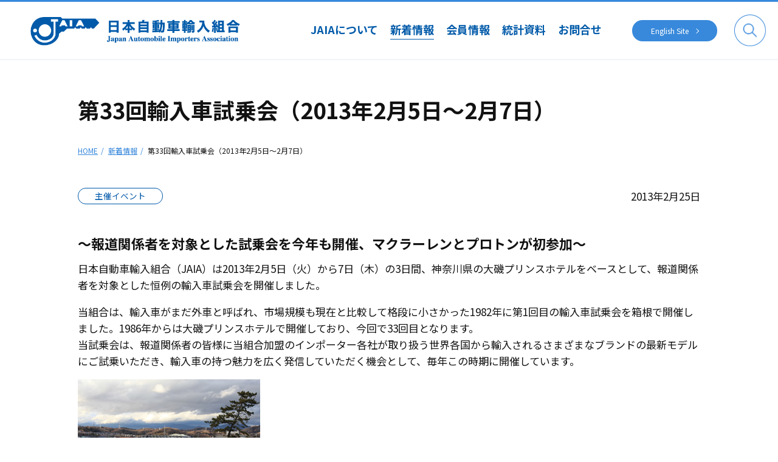

--- FILE ---
content_type: text/html; charset=UTF-8
request_url: https://www.jaia-jp.org/ja/news/shijokai_33/nggallery/page/3
body_size: 47568
content:
<!doctype html>
<html lang="ja">
<head prefix="og: https://ogp.me/ns# fb: https://ogp.me/ns/fb# article: https://ogp.me/ns/article#">
	<meta charset="utf-8">
    <base href="https://www.jaia-jp.org/">
	<meta name="viewport" 				content="width=device-width">
	<meta name="format-detection" 		content="telephone=no">
	<meta name="robots" 				content="index,follow">
        <!-- fvavicon / apple-touch-icon -->
	<link rel="icon" type="image/vnd.microsoft.icon" href="img/common/favicon.ico">
	<link rel="apple-touch-icon" href="img/common/apple-touch-icon.png">
	<!--テーマ用CSS-->
	<link rel="stylesheet" href="css/reset.css" type="text/css">    
    <script src="//ajax.googleapis.com/ajax/libs/jquery/3.6.1/jquery.min.js"></script>
    <script src="js/modernizr-custom-3.6.0.js"></script>
    	<link rel="stylesheet" href="css/gst_cmn.css" type="text/css">
        <!-- 下層ページ用 -->
	<link rel="stylesheet" href="css/gst_under.css" type="text/css">
        
    <script src="js/gst_cmn.js"></script> 
    
    <!-- cms_output -->
	<title>第33回輸入車試乗会（2013年2月5日～2月7日） | JAIA 日本自動車輸入組合</title>
<link rel='stylesheet' id='wp-block-library-css' href='https://www.jaia-jp.org/cms/wp-includes/css/dist/block-library/style.min.css?ver=6.4.7' media='all' />
<style id='classic-theme-styles-inline-css'>
/*! This file is auto-generated */
.wp-block-button__link{color:#fff;background-color:#32373c;border-radius:9999px;box-shadow:none;text-decoration:none;padding:calc(.667em + 2px) calc(1.333em + 2px);font-size:1.125em}.wp-block-file__button{background:#32373c;color:#fff;text-decoration:none}
</style>
<link rel='stylesheet' id='ngg_trigger_buttons-css' href='https://www.jaia-jp.org/cms/wp-content/plugins/nextgen-gallery/static/GalleryDisplay/trigger_buttons.css?ver=3.59.12' media='all' />
<link rel='stylesheet' id='fancybox-0-css' href='https://www.jaia-jp.org/cms/wp-content/plugins/nextgen-gallery/static/Lightbox/fancybox/jquery.fancybox-1.3.4.css?ver=3.59.12' media='all' />
<link rel='stylesheet' id='nextgen_pagination_style-css' href='https://www.jaia-jp.org/cms/wp-content/plugins/nextgen-gallery/static/GalleryDisplay/pagination_style.css?ver=3.59.12' media='all' />
<link rel='stylesheet' id='nextgen_basic_thumbnails_style-css' href='https://www.jaia-jp.org/cms/wp-content/plugins/nextgen-gallery/static/Thumbnails/nextgen_basic_thumbnails.css?ver=3.59.12' media='all' />
<script src="https://www.jaia-jp.org/cms/wp-includes/js/jquery/jquery.min.js?ver=3.7.1" id="jquery-core-js"></script>
<script src="https://www.jaia-jp.org/cms/wp-includes/js/jquery/jquery-migrate.min.js?ver=3.4.1" id="jquery-migrate-js"></script>
<script id="photocrati_ajax-js-extra">
var photocrati_ajax = {"url":"https:\/\/www.jaia-jp.org\/cms\/index.php?photocrati_ajax=1","rest_url":"https:\/\/www.jaia-jp.org\/wp-json\/","wp_home_url":"https:\/\/www.jaia-jp.org","wp_site_url":"https:\/\/www.jaia-jp.org\/cms","wp_root_url":"https:\/\/www.jaia-jp.org","wp_plugins_url":"https:\/\/www.jaia-jp.org\/cms\/wp-content\/plugins","wp_content_url":"https:\/\/www.jaia-jp.org\/cms\/wp-content","wp_includes_url":"https:\/\/www.jaia-jp.org\/cms\/wp-includes\/","ngg_param_slug":"nggallery","rest_nonce":"a6074e0b96"};
</script>
<script src="https://www.jaia-jp.org/cms/wp-content/plugins/nextgen-gallery/static/Legacy/ajax.min.js?ver=3.59.12" id="photocrati_ajax-js"></script>
<script src="https://www.jaia-jp.org/cms/wp-content/plugins/nextgen-gallery/static/Thumbnails/nextgen_basic_thumbnails.js?ver=3.59.12" id="nextgen_basic_thumbnails_script-js"></script>
<script src="https://www.jaia-jp.org/cms/wp-content/plugins/nextgen-gallery/static/Thumbnails/ajax_pagination.js?ver=3.59.12" id="nextgen-basic-thumbnails-ajax-pagination-js"></script>
	<meta property="og:title" 		content="第33回輸入車試乗会（2013年2月5日～2月7日）" />
	<meta property="og:description" content="日本自動車輸入組合（JAIA）は2013年2月5日（火）から7日（木）の3日間、神奈川県の大磯プリンスホテルをベースとして、報道関係者を対象とした恒例の輸入車試乗会を開催しました。 当組合は、輸入車が" />
	<meta property="og:type" 		content="article" />
	<meta property="og:url" 		content="https://www.jaia-jp.org/ja/news/shijokai_33/" />
	<meta property="og:image" 		content="https://www.jaia-jp.org/cms/wp-content/uploads/shijokai_33.jpg" />
	<meta property="og:site_name" 	content="JAIA 日本自動車輸入組合" />
	<meta property="og:locale" 		content="ja_JP" />
	<meta name="twitter:card" 		content="summary_large_image" />
    <!-- //cms_output --> 

    <!-- Google Tag Manager -->
	<script>(function(w,d,s,l,i){w[l]=w[l]||[];w[l].push({'gtm.start':
    new Date().getTime(),event:'gtm.js'});var f=d.getElementsByTagName(s)[0],
    j=d.createElement(s),dl=l!='dataLayer'?'&l='+l:'';j.async=true;j.src=
    'https://www.googletagmanager.com/gtm.js?id='+i+dl;f.parentNode.insertBefore(j,f);
    })(window,document,'script','dataLayer','GTM-PXF79HC');</script>
    <!-- End Google Tag Manager -->  
</head>
<body class="news_ja-template-default single single-news_ja postid-315 lang_ja">
	<!-- Google Tag Manager (noscript) -->
    <noscript><iframe src="https://www.googletagmanager.com/ns.html?id=GTM-PXF79HC" height="0" width="0" style="display:none;visibility:hidden"></iframe></noscript>
    <!-- End Google Tag Manager (noscript) -->
	<header id="top-head">
    	<div class="menuset">
            <div class="logo">
                <h1><a href="./"><img src="img/common/logo.png" alt="JAIA 日本自動車輸入組合"></a></h1>
            </div>
            <div class="nav-toggle">
                <div>
                    <span></span>
                    <span></span>
                    <span></span>
                </div>
            </div>
        	
            <!--グローバルメニュー-->
            <nav class="global-nav">
                <ul class="nav-list">
                    <li class="search_sp">
                    	<!--SP用の検索ボックス-->
                        <div id="search-wrap_sp">
                        <form role="search" method="get" id="searchform" action="https://www.jaia-jp.org">
                        <input type="text" name="s" id="search-text" placeholder="search">
                        <input type="submit" id="searchsubmit" value="">
                        </form>
                        </div>
                    </li>
                    <li class="nav-item nav-parent "><a href="ja/about/chairman-message">JAIAについて</a>
                        <div class="nav-item_sub">
                          <div class="nav-item_sub_wrap">
                        	<div class="cat_ttl">JAIAについて</div>
                            <div class="inner">
                                <ul>
                                    <li><a href="ja/about/chairman-message">理事長あいさつ</a></li>
                                    <li><a href="ja/about/profile">組織概要</a></li>
                                    <li><a href="ja/about/biz-overview">事業概要</a></li>
                                    <li><a href="ja/about/access">アクセス</a></li>
                                    <li><a href="ja/about/link-collection">リンク集</a></li>
                                </ul>
                            </div>
                          </div> 
                        </div><!--//nav-item_sub-->
                    </li>
                    <li class="nav-item nav-parent active"><a href="ja/news/">新着情報</a>
                        <div class="nav-item_sub">
                          <div class="nav-item_sub_wrap">
                        	<div class="cat_ttl">新着情報</div>
                            <div class="inner">
                                <ul>
                                    <li><a href="ja/news/">新着情報一覧</a></li>
                                    <li><a href="ja/news/?news_cat=chairman_press">理事長会見</a></li>
                                    <li><a href="ja/news/?news_cat=organized_event">主催イベント</a></li>
                                    <li><a href="ja/news/?news_cat=other_event">共催/協賛/後援イベント</a></li>
                                    <li><a href="ja/news/?news_cat=other_news">その他</a></li>
                                </ul>
                            </div>
                          </div> 
                        </div><!--//nav-item_sub-->
                    </li>
                    <li class="nav-item nav-parent "><a href="ja/member/brand-list/">会員情報</a>
                        <div class="nav-item_sub">
                          <div class="nav-item_sub_wrap">
                        	<div class="cat_ttl">会員情報</div>
                            <div class="inner">
                                <ul>
                                    <li><a href="ja/member/brand-list/">会員・ブランド一覧</a></li>
                                    <li><a href="ja/member/event-list">会員のイベント・フェア一覧</a></li>
                                    <li><a href="ja/member/ecocar-tax-deduction">輸入車（外国メーカー車）のエコカー減税対象車</a></li>
                                    <li><a href="ja/member/obd-list">特定整備情報</a></li>
                                    <li><a href="ja/member/recycle">輸入車のリサイクル</a></li>
                                    <li><a href="ja/member/supporting-members-list">賛助会員一覧</a></li>
                                </ul>
                            </div>
                          </div> 
                        </div><!--//nav-item_sub-->
                    </li>
                    <li class="nav-item nav-parent "><a href="ja/stats/">統計資料</a>
                        <div class="nav-item_sub">
                          <div class="nav-item_sub_wrap">
                        	<div class="cat_ttl">統計資料</div>
                            <div class="inner">
                                <ul>
                                    <li><a href="ja/stats/">資料一覧</a></li>
                                    <li><a href="ja/stats/market">冊子 Imported Automobile Market of Japan</a></li>
                                    <li><a href="https://www.jaia-stats.jp/jaia/general/UID1020/init?LNG=JP" target="_blank">輸入車統計データベース <img class="nav_icon_ex_link" src="cms/wp-content/uploads/_icon_external_link_white.png" alt="外部リンク"></a></li>
                                </ul>
                            </div>
                          </div>  
                        </div><!--//nav-item_sub-->
                    </li>
                    <li class="nav-item "><a href="ja/inquiry/">お問合せ</a></li>
                    <!--SP用言語切り替え-->
                    <li class="lang"><a href="en/">English Site</a></li>
                </ul>
                <!--PC用言語切り替え-->
                <div class="btn-lang"><a href="en/">English Site</a></div>
                <!--PC用検索ボタン-->
                <div class="btn-search"></div>
            </nav><!--//global-nav-->
        </div><!--//menuset-->
        
        <!--PC用の検索ボックス-->
        <div id="search-wrap">
        	<div class="search-wrap_inr">
  
            <form role="search" method="get" id="searchform" action="https://www.jaia-jp.org">
            <input type="text" value="" name="s" id="search-text" placeholder="search">
            <input type="submit" id="searchsubmit" value="">
            </form>
            </div>
		</div><!--/search-wrap-->
        
    </header>

<div class="container">
<section class="pgcontent">

	<div class="ttl_box">
        <h1>第33回輸入車試乗会（2013年2月5日～2月7日）</h1>
        <ul class="breadc" itemscope itemtype="https://schema.org/BreadcrumbList">
        	<li itemprop="itemListElement" itemscope itemtype="https://schema.org/ListItem">
             <a itemprop="item" href="./"><span itemprop="name">HOME</span></a>
             <meta itemprop="position" content="1" />
            </li>
            <li itemprop="itemListElement" itemscope itemtype="https://schema.org/ListItem">
              <a itemprop="item" href="./ja/news/"><span itemprop="name">新着情報</span></a>
              <meta itemprop="position" content="2" />
            </li>
            <li itemprop="itemListElement" itemscope itemtype="https://schema.org/ListItem">
              <span itemprop="name">第33回輸入車試乗会（2013年2月5日～2月7日）</span>
              <meta itemprop="position" content="3" />
            </li>
        </ul>
     </div><!--//ttl_box-->
     
     <div class="entry_att">
            	 <span class="category">
            主催イベント         </span>
            	 <span class="info_date">2013年2月25日</span>
     </div><!--//entry_att-->
     <div class="entry_content">
     	        	<h2>～報道関係者を対象とした試乗会を今年も開催、マクラーレンとプロトンが初参加～</h2>
        		<p>日本自動車輸入組合（JAIA）は2013年2月5日（火）から7日（木）の3日間、神奈川県の大磯プリンスホテルをベースとして、報道関係者を対象とした恒例の輸入車試乗会を開催しました。</p>
<p>当組合は、輸入車がまだ外車と呼ばれ、市場規模も現在と比較して格段に小さかった1982年に第1回目の輸入車試乗会を箱根で開催しました。1986年からは大磯プリンスホテルで開催しており、今回で33回目となります。<br class="firstChild lastChild empty">当試乗会は、報道関係者の皆様に当組合加盟のインポーター各社が取り扱う世界各国から輸入されるさまざまなブランドの最新モデルにご試乗いただき、輸入車の持つ魅力を広く発信していただく機会として、毎年この時期に開催しています。</p>
<p><img fetchpriority="high" decoding="async" class="alignnone size-full firstChild lastChild empty" title="pic_shijokai_33_a" src="./cms/wp-content/uploads/old/pic_shijokai_33_a.jpg" alt="pic_shijokai_33_a" width="300" height="200"></p>
<p><img decoding="async" class="alignnone size-full firstChild lastChild empty" title="pic_shijokai_33_b" src="./cms/wp-content/uploads/old/pic_shijokai_33_b.jpg" alt="pic_shijokai_33_b" width="300" height="200"></p>
<p>今回は、会員インポーター16社から、25ブランド96台の最新モデルの試乗車両の出展があり、株式会社キャロッセ（プロトン）とマクラーレンオー トモーティブアジア Pte Ltd（マクラーレン）が初参加、エルシーアイ株式会社（ロータス）が7年ぶりの参加となりました。</p>
<p><img decoding="async" class="alignnone size-full  firstChild lastChild empty" title="pic_shijokai_33_c" src="./cms/wp-content/uploads/old/pic_shijokai_33_c.jpg" alt="pic_shijokai_33_c" width="300" height="200"></p>
<p><img loading="lazy" decoding="async" class="alignnone size-full  firstChild lastChild empty" title="pic_shijokai_33_d" src="./cms/wp-content/uploads/old/pic_shijokai_33_d.jpg" alt="pic_shijokai_33_d" width="300" height="200"></p>
<p><img loading="lazy" decoding="async" class="alignnone size-full  firstChild lastChild empty" title="pic_shijokai_33_e" src="./cms/wp-content/uploads/old/pic_shijokai_33_e.jpg" alt="pic_shijokai_33_e" width="300" height="200"></p>
<p>3日間の開催期間のうち、2日目の2月6日（水）が関東で降雪があるとの予報が出されたこともあって、若干のキャンセルもありましたが、3日間で延べ494名の報道関係者にご来場いただき、合計で1,428回の試乗が行われました。</p>
<p><span class="firstChild lastChild"><a class="firstChild lastChild" href="ja/news/33_list/">→試乗車両の一覧はこちら</a></span></p>
<p>また、初の試みとして、媒体各社様とジャーナリスト様の招待日を分け、初日と2日目の媒体各社ご招待日は1回の試乗時間を80分間とし、写真撮影を含めじっくりご試乗いただく時間を確保しました。<br class="firstChild lastChild empty">一方、3日目のジャーナリスト様ご招待日は1回の試乗時間を45分間とし、より多くの試乗車両に試乗していただくようにしました。</p>
<p><img loading="lazy" decoding="async" class="alignnone size-full  firstChild lastChild empty" title="pic_shijokai_33_f" src="./cms/wp-content/uploads/old/pic_shijokai_33_f.jpg" alt="pic_shijokai_33_f" width="300" height="200"></p>
<p><img loading="lazy" decoding="async" class="alignnone size-full  firstChild lastChild empty" title="pic_shijokai_33_g" src="./cms/wp-content/uploads/old/pic_shijokai_33_g.jpg" alt="pic_shijokai_33_g" width="300" height="200"></p>
<p><img loading="lazy" decoding="async" class="alignnone size-full  firstChild lastChild empty" title="pic_shijokai_33_h" src="./cms/wp-content/uploads/old/pic_shijokai_33_h.jpg" alt="pic_shijokai_33_h" width="300" height="200"></p>
<p>2012年の輸入車販売は、2011年比14.6%増の315,993台となりました。<br class="firstChild empty">そのうち外国メーカー車の販売は、前年比17.3%増の241,563台と、前年に引き続き順調な回復となりました。<br class="lastChild empty">外国メーカー車のうち、エコカー減税対象モデルの販売台数は約57%に達し、制度の開始から3年余りが経過し、各メーカーが日本の制度に合わせたモデルを開発、投入した効果が確実に表れています。これも順調な回復の要因のひとつです。</p>
<p><img loading="lazy" decoding="async" class="alignnone size-full  firstChild lastChild empty" title="pic_shijokai_33_i" src="./cms/wp-content/uploads/old/pic_shijokai_33_i.jpg" alt="pic_shijokai_33_i" width="300" height="200"></p>
<p><img loading="lazy" decoding="async" class="alignnone size-full  firstChild lastChild empty" title="pic_shijokai_33_j" src="./cms/wp-content/uploads/old/pic_shijokai_33_j.jpg" alt="pic_shijokai_33_j" width="300" height="200"></p>
<p>エコカー制度へ対応するための技術的アプローチとして、エンジンのダウンサイジング、つまり小排気量化を図りながら過給機等を用い、さらに効率の良 いトランスミッションと組み合わせることで、運転する楽しさを損なうことなく、環境に優しく燃費性能に優れたクルマを実現しています。また、日本の厳しい 規制をクリアした新世代のディーゼルエンジンの日本市場への投入も始まっており、お客様の選択肢を広げることに繋がっています。</p>
<p><img loading="lazy" decoding="async" class="alignnone size-full  firstChild lastChild empty" title="pic_shijokai_33_k" src="./cms/wp-content/uploads/old/pic_shijokai_33_k.jpg" alt="pic_shijokai_33_k" width="300" height="200"></p>
<p><img loading="lazy" decoding="async" class="alignnone size-full  firstChild lastChild empty" title="pic_shijokai_33_l" src="./cms/wp-content/uploads/old/pic_shijokai_33_l.jpg" alt="pic_shijokai_33_l" width="300" height="200"></p>
<p>このような各ブランドによる積極的な商品展開が今回の試乗会の出展車両にも現れています。<br class="firstChild lastChild empty">出展車両96台のうち、エコカー減税の対象車は32台（免税が13台、75％減税が8台、50％減税が10台）で、一定の燃費性能を有する車両が増加して います。一方で、エンジン排気量は875ccから6,416ccまで（2,000cc以下は55台）、車両本体価格（消費税込み）は141.9万円から 2,790万円まで（400万円未満は30台）と、輸入車ならではの幅広いラインナップが会場に勢ぞろいしました。</p>
<p><img loading="lazy" decoding="async" class="alignnone size-full  firstChild lastChild empty" title="pic_shijokai_33_m" src="./cms/wp-content/uploads/old/pic_shijokai_33_m.jpg" alt="pic_shijokai_33_m" width="300" height="200"></p>
<h3>第33回輸入車試乗会 動画</h3>
<p>今回は、ご来場いただいた報道関係者の中から、株式会社カーグラフィック代表取締役の加藤 哲也さんから当試乗会に対するコメントをいただきました。ぜひご覧ください。</p>
<p><iframe loading="lazy" class="firstChild lastChild empty" src="http://www.youtube.com/embed/Je_m5LIYEc4" allowfullscreen="allowfullscreen" width="560" height="345" frameborder="0"></iframe></p>
<p><img loading="lazy" decoding="async" class="alignnone size-full  firstChild lastChild empty" title="pic_shijokai_33_n" src="./cms/wp-content/uploads/old/pic_shijokai_33_n.jpg" alt="pic_shijokai_33_n" width="300" height="200"></p>
<p><img loading="lazy" decoding="async" class="alignnone size-full firstChild lastChild empty" title="pic_shijokai_33_o" src="./cms/wp-content/uploads/old/pic_shijokai_33_o.jpg" alt="pic_shijokai_33_o" width="300" height="200"></p>
<p>○第32回輸入車試乗会2012（JAIAレポート）についてはこちらから。<br class="firstChild empty"><a class="lastChild" href="ja/news/shijokai_32/">https://www.jaia-jp.org/ja/news/shijokai_32/</a></p>
<p>○第31回輸入車試乗会2011（JAIAレポート）についてはこちらから。<br class="firstChild empty"><a class="lastChild" href="ja/news/shijokai_31/">https://www.jaia-jp.org/ja/news/shijokai_31/</a></p>
<p>○第30回輸入車試乗会2010（JAIAレポート）についてはこちらから。<br class="firstChild empty"><a class="lastChild" href="ja/news/shijokai_30/">https://www.jaia-jp.org/ja/news/shijokai_30/</a></p>
<p>○第29回輸入車試乗会2009（JAIAレポート）についてはこちらから。<br class="firstChild empty"><a class="lastChild" href="ja/news/shijokai_29/">https://www.jaia-jp.org/ja/news/shijokai_29/</a></p>
<p>○第28回輸入車試乗会2008（JAIAレポート）についてはこちらから。<br class="firstChild empty"><a class="lastChild" href="ja/news/shijokai_28/">https://www.jaia-jp.org/ja/news/shijokai_28/</a></p>
<p>○第27回輸入車試乗会2007（JAIAレポート）についてはこちらから。<br class="firstChild empty"><a class="lastChild" href="ja/news/shijokai_27/">https://www.jaia-jp.org/ja/news/shijokai_27/</a></p>
<h3>第33回輸入車試乗会 フォトギャラリー</h3>
<!-- default-view.php -->
<div
	class="ngg-galleryoverview default-view
		"
	id="ngg-gallery-4bec755c9ea1660d2d2d808cfe95a6af-3">

		<!-- Thumbnails -->
				<div id="ngg-image-0" class="ngg-gallery-thumbnail-box
								ngg-3-columns			"
			>
						<div class="ngg-gallery-thumbnail">
			<a href="https://www.jaia-jp.org/cms/wp-content/gallery/shijokai_33/041.jpg"
				title=""
				data-src="https://www.jaia-jp.org/cms/wp-content/gallery/shijokai_33/041.jpg"
				data-thumbnail="https://www.jaia-jp.org/cms/wp-content/gallery/shijokai_33/thumbs/thumbs_041.jpg"
				data-image-id="2036"
				data-title="041"
				data-description=""
				data-image-slug="041-1"
				class="ngg-fancybox" rel="4bec755c9ea1660d2d2d808cfe95a6af">
				<img
					title="041"
					alt="041"
					src="https://www.jaia-jp.org/cms/wp-content/gallery/shijokai_33/thumbs/thumbs_041.jpg"
					width="240"
					height="160"
					style="max-width:100%;"
				/>
			</a>
		</div>
							</div>
			
				<div id="ngg-image-1" class="ngg-gallery-thumbnail-box
								ngg-3-columns			"
			>
						<div class="ngg-gallery-thumbnail">
			<a href="https://www.jaia-jp.org/cms/wp-content/gallery/shijokai_33/042.jpg"
				title=""
				data-src="https://www.jaia-jp.org/cms/wp-content/gallery/shijokai_33/042.jpg"
				data-thumbnail="https://www.jaia-jp.org/cms/wp-content/gallery/shijokai_33/thumbs/thumbs_042.jpg"
				data-image-id="2037"
				data-title="042"
				data-description=""
				data-image-slug="042-1"
				class="ngg-fancybox" rel="4bec755c9ea1660d2d2d808cfe95a6af">
				<img
					title="042"
					alt="042"
					src="https://www.jaia-jp.org/cms/wp-content/gallery/shijokai_33/thumbs/thumbs_042.jpg"
					width="240"
					height="160"
					style="max-width:100%;"
				/>
			</a>
		</div>
							</div>
			
				<div id="ngg-image-2" class="ngg-gallery-thumbnail-box
								ngg-3-columns			"
			>
						<div class="ngg-gallery-thumbnail">
			<a href="https://www.jaia-jp.org/cms/wp-content/gallery/shijokai_33/043.jpg"
				title=""
				data-src="https://www.jaia-jp.org/cms/wp-content/gallery/shijokai_33/043.jpg"
				data-thumbnail="https://www.jaia-jp.org/cms/wp-content/gallery/shijokai_33/thumbs/thumbs_043.jpg"
				data-image-id="2038"
				data-title="043"
				data-description=""
				data-image-slug="043-1"
				class="ngg-fancybox" rel="4bec755c9ea1660d2d2d808cfe95a6af">
				<img
					title="043"
					alt="043"
					src="https://www.jaia-jp.org/cms/wp-content/gallery/shijokai_33/thumbs/thumbs_043.jpg"
					width="240"
					height="160"
					style="max-width:100%;"
				/>
			</a>
		</div>
							</div>
			
				<div id="ngg-image-3" class="ngg-gallery-thumbnail-box
								ngg-3-columns			"
			>
						<div class="ngg-gallery-thumbnail">
			<a href="https://www.jaia-jp.org/cms/wp-content/gallery/shijokai_33/044.jpg"
				title=""
				data-src="https://www.jaia-jp.org/cms/wp-content/gallery/shijokai_33/044.jpg"
				data-thumbnail="https://www.jaia-jp.org/cms/wp-content/gallery/shijokai_33/thumbs/thumbs_044.jpg"
				data-image-id="2039"
				data-title="044"
				data-description=""
				data-image-slug="044-1"
				class="ngg-fancybox" rel="4bec755c9ea1660d2d2d808cfe95a6af">
				<img
					title="044"
					alt="044"
					src="https://www.jaia-jp.org/cms/wp-content/gallery/shijokai_33/thumbs/thumbs_044.jpg"
					width="240"
					height="160"
					style="max-width:100%;"
				/>
			</a>
		</div>
							</div>
			
				<div id="ngg-image-4" class="ngg-gallery-thumbnail-box
								ngg-3-columns			"
			>
						<div class="ngg-gallery-thumbnail">
			<a href="https://www.jaia-jp.org/cms/wp-content/gallery/shijokai_33/045.jpg"
				title=""
				data-src="https://www.jaia-jp.org/cms/wp-content/gallery/shijokai_33/045.jpg"
				data-thumbnail="https://www.jaia-jp.org/cms/wp-content/gallery/shijokai_33/thumbs/thumbs_045.jpg"
				data-image-id="2040"
				data-title="045"
				data-description=""
				data-image-slug="045-1"
				class="ngg-fancybox" rel="4bec755c9ea1660d2d2d808cfe95a6af">
				<img
					title="045"
					alt="045"
					src="https://www.jaia-jp.org/cms/wp-content/gallery/shijokai_33/thumbs/thumbs_045.jpg"
					width="240"
					height="160"
					style="max-width:100%;"
				/>
			</a>
		</div>
							</div>
			
				<div id="ngg-image-5" class="ngg-gallery-thumbnail-box
								ngg-3-columns			"
			>
						<div class="ngg-gallery-thumbnail">
			<a href="https://www.jaia-jp.org/cms/wp-content/gallery/shijokai_33/046.jpg"
				title=""
				data-src="https://www.jaia-jp.org/cms/wp-content/gallery/shijokai_33/046.jpg"
				data-thumbnail="https://www.jaia-jp.org/cms/wp-content/gallery/shijokai_33/thumbs/thumbs_046.jpg"
				data-image-id="2041"
				data-title="046"
				data-description=""
				data-image-slug="046-1"
				class="ngg-fancybox" rel="4bec755c9ea1660d2d2d808cfe95a6af">
				<img
					title="046"
					alt="046"
					src="https://www.jaia-jp.org/cms/wp-content/gallery/shijokai_33/thumbs/thumbs_046.jpg"
					width="240"
					height="160"
					style="max-width:100%;"
				/>
			</a>
		</div>
							</div>
			
				<div id="ngg-image-6" class="ngg-gallery-thumbnail-box
								ngg-3-columns			"
			>
						<div class="ngg-gallery-thumbnail">
			<a href="https://www.jaia-jp.org/cms/wp-content/gallery/shijokai_33/047.jpg"
				title=""
				data-src="https://www.jaia-jp.org/cms/wp-content/gallery/shijokai_33/047.jpg"
				data-thumbnail="https://www.jaia-jp.org/cms/wp-content/gallery/shijokai_33/thumbs/thumbs_047.jpg"
				data-image-id="2042"
				data-title="047"
				data-description=""
				data-image-slug="047-1"
				class="ngg-fancybox" rel="4bec755c9ea1660d2d2d808cfe95a6af">
				<img
					title="047"
					alt="047"
					src="https://www.jaia-jp.org/cms/wp-content/gallery/shijokai_33/thumbs/thumbs_047.jpg"
					width="240"
					height="160"
					style="max-width:100%;"
				/>
			</a>
		</div>
							</div>
			
				<div id="ngg-image-7" class="ngg-gallery-thumbnail-box
								ngg-3-columns			"
			>
						<div class="ngg-gallery-thumbnail">
			<a href="https://www.jaia-jp.org/cms/wp-content/gallery/shijokai_33/048.jpg"
				title=""
				data-src="https://www.jaia-jp.org/cms/wp-content/gallery/shijokai_33/048.jpg"
				data-thumbnail="https://www.jaia-jp.org/cms/wp-content/gallery/shijokai_33/thumbs/thumbs_048.jpg"
				data-image-id="2043"
				data-title="048"
				data-description=""
				data-image-slug="048-1"
				class="ngg-fancybox" rel="4bec755c9ea1660d2d2d808cfe95a6af">
				<img
					title="048"
					alt="048"
					src="https://www.jaia-jp.org/cms/wp-content/gallery/shijokai_33/thumbs/thumbs_048.jpg"
					width="240"
					height="160"
					style="max-width:100%;"
				/>
			</a>
		</div>
							</div>
			
				<div id="ngg-image-8" class="ngg-gallery-thumbnail-box
								ngg-3-columns			"
			>
						<div class="ngg-gallery-thumbnail">
			<a href="https://www.jaia-jp.org/cms/wp-content/gallery/shijokai_33/049.jpg"
				title=""
				data-src="https://www.jaia-jp.org/cms/wp-content/gallery/shijokai_33/049.jpg"
				data-thumbnail="https://www.jaia-jp.org/cms/wp-content/gallery/shijokai_33/thumbs/thumbs_049.jpg"
				data-image-id="2044"
				data-title="049"
				data-description=""
				data-image-slug="049-1"
				class="ngg-fancybox" rel="4bec755c9ea1660d2d2d808cfe95a6af">
				<img
					title="049"
					alt="049"
					src="https://www.jaia-jp.org/cms/wp-content/gallery/shijokai_33/thumbs/thumbs_049.jpg"
					width="240"
					height="160"
					style="max-width:100%;"
				/>
			</a>
		</div>
							</div>
			
				<div id="ngg-image-9" class="ngg-gallery-thumbnail-box
								ngg-3-columns			"
			>
						<div class="ngg-gallery-thumbnail">
			<a href="https://www.jaia-jp.org/cms/wp-content/gallery/shijokai_33/050.jpg"
				title=""
				data-src="https://www.jaia-jp.org/cms/wp-content/gallery/shijokai_33/050.jpg"
				data-thumbnail="https://www.jaia-jp.org/cms/wp-content/gallery/shijokai_33/thumbs/thumbs_050.jpg"
				data-image-id="2045"
				data-title="050"
				data-description=""
				data-image-slug="050-1"
				class="ngg-fancybox" rel="4bec755c9ea1660d2d2d808cfe95a6af">
				<img
					title="050"
					alt="050"
					src="https://www.jaia-jp.org/cms/wp-content/gallery/shijokai_33/thumbs/thumbs_050.jpg"
					width="240"
					height="160"
					style="max-width:100%;"
				/>
			</a>
		</div>
							</div>
			
				<div id="ngg-image-10" class="ngg-gallery-thumbnail-box
								ngg-3-columns			"
			>
						<div class="ngg-gallery-thumbnail">
			<a href="https://www.jaia-jp.org/cms/wp-content/gallery/shijokai_33/051.jpg"
				title=""
				data-src="https://www.jaia-jp.org/cms/wp-content/gallery/shijokai_33/051.jpg"
				data-thumbnail="https://www.jaia-jp.org/cms/wp-content/gallery/shijokai_33/thumbs/thumbs_051.jpg"
				data-image-id="2046"
				data-title="051"
				data-description=""
				data-image-slug="051-1"
				class="ngg-fancybox" rel="4bec755c9ea1660d2d2d808cfe95a6af">
				<img
					title="051"
					alt="051"
					src="https://www.jaia-jp.org/cms/wp-content/gallery/shijokai_33/thumbs/thumbs_051.jpg"
					width="240"
					height="160"
					style="max-width:100%;"
				/>
			</a>
		</div>
							</div>
			
				<div id="ngg-image-11" class="ngg-gallery-thumbnail-box
								ngg-3-columns			"
			>
						<div class="ngg-gallery-thumbnail">
			<a href="https://www.jaia-jp.org/cms/wp-content/gallery/shijokai_33/052.jpg"
				title=""
				data-src="https://www.jaia-jp.org/cms/wp-content/gallery/shijokai_33/052.jpg"
				data-thumbnail="https://www.jaia-jp.org/cms/wp-content/gallery/shijokai_33/thumbs/thumbs_052.jpg"
				data-image-id="2047"
				data-title="052"
				data-description=""
				data-image-slug="052-1"
				class="ngg-fancybox" rel="4bec755c9ea1660d2d2d808cfe95a6af">
				<img
					title="052"
					alt="052"
					src="https://www.jaia-jp.org/cms/wp-content/gallery/shijokai_33/thumbs/thumbs_052.jpg"
					width="240"
					height="160"
					style="max-width:100%;"
				/>
			</a>
		</div>
							</div>
			
				<div id="ngg-image-12" class="ngg-gallery-thumbnail-box
								ngg-3-columns			"
			>
						<div class="ngg-gallery-thumbnail">
			<a href="https://www.jaia-jp.org/cms/wp-content/gallery/shijokai_33/053.jpg"
				title=""
				data-src="https://www.jaia-jp.org/cms/wp-content/gallery/shijokai_33/053.jpg"
				data-thumbnail="https://www.jaia-jp.org/cms/wp-content/gallery/shijokai_33/thumbs/thumbs_053.jpg"
				data-image-id="2048"
				data-title="053"
				data-description=""
				data-image-slug="053-1"
				class="ngg-fancybox" rel="4bec755c9ea1660d2d2d808cfe95a6af">
				<img
					title="053"
					alt="053"
					src="https://www.jaia-jp.org/cms/wp-content/gallery/shijokai_33/thumbs/thumbs_053.jpg"
					width="240"
					height="160"
					style="max-width:100%;"
				/>
			</a>
		</div>
							</div>
			
				<div id="ngg-image-13" class="ngg-gallery-thumbnail-box
								ngg-3-columns			"
			>
						<div class="ngg-gallery-thumbnail">
			<a href="https://www.jaia-jp.org/cms/wp-content/gallery/shijokai_33/054.jpg"
				title=""
				data-src="https://www.jaia-jp.org/cms/wp-content/gallery/shijokai_33/054.jpg"
				data-thumbnail="https://www.jaia-jp.org/cms/wp-content/gallery/shijokai_33/thumbs/thumbs_054.jpg"
				data-image-id="2049"
				data-title="054"
				data-description=""
				data-image-slug="054-1"
				class="ngg-fancybox" rel="4bec755c9ea1660d2d2d808cfe95a6af">
				<img
					title="054"
					alt="054"
					src="https://www.jaia-jp.org/cms/wp-content/gallery/shijokai_33/thumbs/thumbs_054.jpg"
					width="240"
					height="160"
					style="max-width:100%;"
				/>
			</a>
		</div>
							</div>
			
				<div id="ngg-image-14" class="ngg-gallery-thumbnail-box
								ngg-3-columns			"
			>
						<div class="ngg-gallery-thumbnail">
			<a href="https://www.jaia-jp.org/cms/wp-content/gallery/shijokai_33/055.jpg"
				title=""
				data-src="https://www.jaia-jp.org/cms/wp-content/gallery/shijokai_33/055.jpg"
				data-thumbnail="https://www.jaia-jp.org/cms/wp-content/gallery/shijokai_33/thumbs/thumbs_055.jpg"
				data-image-id="2050"
				data-title="055"
				data-description=""
				data-image-slug="055-1"
				class="ngg-fancybox" rel="4bec755c9ea1660d2d2d808cfe95a6af">
				<img
					title="055"
					alt="055"
					src="https://www.jaia-jp.org/cms/wp-content/gallery/shijokai_33/thumbs/thumbs_055.jpg"
					width="240"
					height="160"
					style="max-width:100%;"
				/>
			</a>
		</div>
							</div>
			
				<div id="ngg-image-15" class="ngg-gallery-thumbnail-box
								ngg-3-columns			"
			>
						<div class="ngg-gallery-thumbnail">
			<a href="https://www.jaia-jp.org/cms/wp-content/gallery/shijokai_33/056.jpg"
				title=""
				data-src="https://www.jaia-jp.org/cms/wp-content/gallery/shijokai_33/056.jpg"
				data-thumbnail="https://www.jaia-jp.org/cms/wp-content/gallery/shijokai_33/thumbs/thumbs_056.jpg"
				data-image-id="2051"
				data-title="056"
				data-description=""
				data-image-slug="056-1"
				class="ngg-fancybox" rel="4bec755c9ea1660d2d2d808cfe95a6af">
				<img
					title="056"
					alt="056"
					src="https://www.jaia-jp.org/cms/wp-content/gallery/shijokai_33/thumbs/thumbs_056.jpg"
					width="240"
					height="160"
					style="max-width:100%;"
				/>
			</a>
		</div>
							</div>
			
				<div id="ngg-image-16" class="ngg-gallery-thumbnail-box
								ngg-3-columns			"
			>
						<div class="ngg-gallery-thumbnail">
			<a href="https://www.jaia-jp.org/cms/wp-content/gallery/shijokai_33/057.jpg"
				title=""
				data-src="https://www.jaia-jp.org/cms/wp-content/gallery/shijokai_33/057.jpg"
				data-thumbnail="https://www.jaia-jp.org/cms/wp-content/gallery/shijokai_33/thumbs/thumbs_057.jpg"
				data-image-id="2052"
				data-title="057"
				data-description=""
				data-image-slug="057-1"
				class="ngg-fancybox" rel="4bec755c9ea1660d2d2d808cfe95a6af">
				<img
					title="057"
					alt="057"
					src="https://www.jaia-jp.org/cms/wp-content/gallery/shijokai_33/thumbs/thumbs_057.jpg"
					width="240"
					height="160"
					style="max-width:100%;"
				/>
			</a>
		</div>
							</div>
			
				<div id="ngg-image-17" class="ngg-gallery-thumbnail-box
								ngg-3-columns			"
			>
						<div class="ngg-gallery-thumbnail">
			<a href="https://www.jaia-jp.org/cms/wp-content/gallery/shijokai_33/058.jpg"
				title=""
				data-src="https://www.jaia-jp.org/cms/wp-content/gallery/shijokai_33/058.jpg"
				data-thumbnail="https://www.jaia-jp.org/cms/wp-content/gallery/shijokai_33/thumbs/thumbs_058.jpg"
				data-image-id="2053"
				data-title="058"
				data-description=""
				data-image-slug="058-1"
				class="ngg-fancybox" rel="4bec755c9ea1660d2d2d808cfe95a6af">
				<img
					title="058"
					alt="058"
					src="https://www.jaia-jp.org/cms/wp-content/gallery/shijokai_33/thumbs/thumbs_058.jpg"
					width="240"
					height="160"
					style="max-width:100%;"
				/>
			</a>
		</div>
							</div>
			
				<div id="ngg-image-18" class="ngg-gallery-thumbnail-box
								ngg-3-columns			"
			>
						<div class="ngg-gallery-thumbnail">
			<a href="https://www.jaia-jp.org/cms/wp-content/gallery/shijokai_33/059.jpg"
				title=""
				data-src="https://www.jaia-jp.org/cms/wp-content/gallery/shijokai_33/059.jpg"
				data-thumbnail="https://www.jaia-jp.org/cms/wp-content/gallery/shijokai_33/thumbs/thumbs_059.jpg"
				data-image-id="2054"
				data-title="059"
				data-description=""
				data-image-slug="059-1"
				class="ngg-fancybox" rel="4bec755c9ea1660d2d2d808cfe95a6af">
				<img
					title="059"
					alt="059"
					src="https://www.jaia-jp.org/cms/wp-content/gallery/shijokai_33/thumbs/thumbs_059.jpg"
					width="240"
					height="160"
					style="max-width:100%;"
				/>
			</a>
		</div>
							</div>
			
				<div id="ngg-image-19" class="ngg-gallery-thumbnail-box
								ngg-3-columns			"
			>
						<div class="ngg-gallery-thumbnail">
			<a href="https://www.jaia-jp.org/cms/wp-content/gallery/shijokai_33/060.jpg"
				title=""
				data-src="https://www.jaia-jp.org/cms/wp-content/gallery/shijokai_33/060.jpg"
				data-thumbnail="https://www.jaia-jp.org/cms/wp-content/gallery/shijokai_33/thumbs/thumbs_060.jpg"
				data-image-id="2055"
				data-title="060"
				data-description=""
				data-image-slug="060-1"
				class="ngg-fancybox" rel="4bec755c9ea1660d2d2d808cfe95a6af">
				<img
					title="060"
					alt="060"
					src="https://www.jaia-jp.org/cms/wp-content/gallery/shijokai_33/thumbs/thumbs_060.jpg"
					width="240"
					height="160"
					style="max-width:100%;"
				/>
			</a>
		</div>
							</div>
			
	
	<br style="clear: both" />

	
		<!-- Pagination -->
		<div class='ngg-navigation'><a class='next' href='https://www.jaia-jp.org/ja/news/shijokai_33/nggallery/page/2' data-pageid=2>&#9668;</a>
<a class='page-numbers' data-pageid='1' href='https://www.jaia-jp.org/ja/news/shijokai_33/nggallery/page/1'>1</a>
<a class='page-numbers' data-pageid='2' href='https://www.jaia-jp.org/ja/news/shijokai_33/nggallery/page/2'>2</a>
<span class='current'>3</span>
<a class='page-numbers' data-pageid='4' href='https://www.jaia-jp.org/ja/news/shijokai_33/nggallery/page/4'>4</a>
<a class='page-numbers' data-pageid='5' href='https://www.jaia-jp.org/ja/news/shijokai_33/nggallery/page/5'>5</a>
<a class='prev' href='https://www.jaia-jp.org/ja/news/shijokai_33/nggallery/page/4' data-pageid=4>&#9658;</a></div>	</div>

    </div><!--//entry_content-->
     


</section><!--//pgcontent-->
</div><!--//container-->

 	<footer>
        <div class="ft_inr">
            <div class="ft01">
                <ul class="ft-ls">
                    <li class="ft-ls-box">
                        <ul>
                            <li><a href="ja/about/chairman-message/">JAIAについて</a></li>
                            <li><a href="ja/about/chairman-message/">理事長あいさつ</a></li>
                            <li><a href="ja/about/profile/">組織概要</a></li>
                            <li><a href="ja/about/biz-overview/">事業概要</a></li>
                            <li><a href="ja/about/access/">アクセス</a></li>
                            <li><a href="ja/about/link-collection/">リンク集</a></li>
                        </ul>
                    </li>
                    <li class="ft-ls-box">
                        <ul>
                            <li><a href="ja/news/">新着情報</a></li>
                            <li><a href="ja/news/?news_cat=chairman_press">理事長会見 </a></li>
                            <li><a href="ja/news/?news_cat=organized_event">主催イベント</a></li>
                            <li><a href="ja/news/?news_cat=other_event">共催/協賛/後援イベント</a></li>
                            <li><a href="ja/news/?news_cat=other_news">その他</a></li>
                        </ul>
                    </li>
                    <li class="ft-ls-box">
                        <ul>
                            <li><a href="ja/member/brand-list/">会員情報</a></li>
                            <li><a href="ja/member/brand-list/">会員・ブランド一覧</a></li>
                            <li><a href="ja/member/event-list/">会員のイベント・フェア</a></li>
                            <li><a href="ja/member/ecocar-tax-deduction/">輸入車（外国メーカー車）のエコカー減税対象車</a></li>
                            <li><a href="ja/member/obd-list/">特定整備情報</a></li>
                            <li><a href="ja/member/recycle/">輸入車のリサイクル</a></li>
                            <li><a href="ja/member/supporting-members-list">賛助会員一覧</a></li>
                        </ul>
                    </li>
                </ul>
            </div>
            
            <div class="ft02">
              <ul class="ft-ls">
                    <li class="ft-ls-box pc">
                        <ul>
                            <li><a href="ja/stats/">統計資料</a></li>
                            <li><a href="ja/stats/">資料一覧</a></li>
                            <li><a href="ja/stats/market/">冊子 Imported Automobile Market of Japan</a></li>
                            <li><a href="https://www.jaia-stats.jp/jaia/general/UID1020/init?LNG=JP" target="_blank">輸入車統計データベース <img class="nav_icon_ex_link" src="cms/wp-content/uploads/_icon_external_link_white.png" alt="外部リンク"></a></li>
                        </ul>
                    </li>
                    <li class="ft-ls-box">
                        <ul>
                            <li><a href="ja/inquiry/">お問合せ</a></li>
                        </ul>
                    </li>
                    <li class="ft-ls-box">
                        <ul class="no-category">
                            <li><a href="ja/info/">お知らせ</a></li>
                			<li><a href="https://www.jaia-jp.org/cms/wp-content/uploads/personal_information_protection_policy.pdf" target="_blank">個人情報保護方針</a></li>
                            <li><a href="ja/privacy-policy/">プライバシーポリシー</a></li>
                            <!--<li><a href="ja/gdpr-policy">GDPRポリシー</a></li>-->
                        </ul>
                    </li>
                </ul>
            </div>
            
            <div class="btn-lang"><a href="en/">English Site</a></div>
            
            <div class="ft03">
                <ul>
                    <li><a href="ja/"><img src="img/common/logo2.png" alt="JAIA 日本自動車輸入組合"></a></li>
                    <li><span>〒105-0014</span>東京都港区芝3-1-15　芝ボートビル5階</li>
                    <li><a href="https://www.facebook.com/jaia.official/" target="_blank"><img src="img/common/facebook.png" alt="facebook"></a>
                    <a href="https://www.youtube.com/@JAIAmovie" target="_blank"><img src="img/common/youtube.png" alt="YouTube"></a></li>
                </ul>
            </div>
        </div>
        <div class="ft-copy">
            <p>Copyright &copy; Japan Automobile Importers Association</p>
        </div>
    </footer>
    
    <div id="page-top"><a href="https://www.jaia-jp.org/ja/news/shijokai_33/#"><img src="img/common/backtop.png"></a></div>

	<script id="ngg_common-js-extra">
var galleries = {};
galleries.gallery_4bec755c9ea1660d2d2d808cfe95a6af = {"ID":"4bec755c9ea1660d2d2d808cfe95a6af","album_ids":[],"container_ids":["74"],"display":null,"display_settings":{"display_view":"default-view.php","images_per_page":"20","number_of_columns":"3","thumbnail_width":"240","thumbnail_height":"160","show_all_in_lightbox":"0","ajax_pagination":"1","use_imagebrowser_effect":"0","template":"","display_no_images_error":1,"disable_pagination":0,"show_slideshow_link":"0","slideshow_link_text":"View Slideshow","override_thumbnail_settings":"0","thumbnail_quality":"100","thumbnail_crop":"0","thumbnail_watermark":0,"ngg_triggers_display":"never","use_lightbox_effect":true},"display_type":"photocrati-nextgen_basic_thumbnails","effect_code":null,"entity_ids":[],"excluded_container_ids":[],"exclusions":[],"gallery_ids":[],"id":"4bec755c9ea1660d2d2d808cfe95a6af","ids":null,"image_ids":[],"images_list_count":null,"inner_content":null,"is_album_gallery":null,"maximum_entity_count":500,"order_by":"sortorder","order_direction":"ASC","returns":"included","skip_excluding_globally_excluded_images":null,"slug":null,"sortorder":[],"source":"galleries","src":null,"tag_ids":[],"tagcloud":false,"transient_id":null,"__defaults_set":null};
galleries.gallery_4bec755c9ea1660d2d2d808cfe95a6af.wordpress_page_root = "https:\/\/www.jaia-jp.org\/ja\/news\/shijokai_33\/";
var nextgen_lightbox_settings = {"static_path":"https:\/\/www.jaia-jp.org\/cms\/wp-content\/plugins\/nextgen-gallery\/static\/Lightbox\/{placeholder}","context":"nextgen_images"};
</script>
<script src="https://www.jaia-jp.org/cms/wp-content/plugins/nextgen-gallery/static/GalleryDisplay/common.js?ver=3.59.12" id="ngg_common-js"></script>
<script id="ngg_common-js-after">
var nggLastTimeoutVal = 1000;

            var nggRetryFailedImage = function(img) {
                setTimeout(function(){
                    img.src = img.src;
                }, nggLastTimeoutVal);

                nggLastTimeoutVal += 500;
            }
</script>
<script src="https://www.jaia-jp.org/cms/wp-content/plugins/nextgen-gallery/static/Lightbox/lightbox_context.js?ver=3.59.12" id="ngg_lightbox_context-js"></script>
<script src="https://www.jaia-jp.org/cms/wp-content/plugins/nextgen-gallery/static/Lightbox/fancybox/jquery.easing-1.3.pack.js?ver=3.59.12" id="fancybox-0-js"></script>
<script src="https://www.jaia-jp.org/cms/wp-content/plugins/nextgen-gallery/static/Lightbox/fancybox/jquery.fancybox-1.3.4.pack.js?ver=3.59.12" id="fancybox-1-js"></script>
<script src="https://www.jaia-jp.org/cms/wp-content/plugins/nextgen-gallery/static/Lightbox/fancybox/nextgen_fancybox_init.js?ver=3.59.12" id="fancybox-2-js"></script>

</body>
</html>


--- FILE ---
content_type: text/css
request_url: https://www.jaia-jp.org/css/reset.css
body_size: 1974
content:
/***
    The new CSS reset - version 1.7.3 (last updated 7.8.2022)
    GitHub page: https://github.com/elad2412/the-new-css-reset
***/

/*
    Remove all the styles of the "User-Agent-Stylesheet", except for the 'display' property
    - The "symbol *" part is to solve Firefox SVG sprite bug
 */
*:where(:not(html, iframe, canvas, img, svg, video, audio):not(svg *, symbol *)) {
    all: unset;
    display: revert;
}

/* Preferred box-sizing value */
*,
*::before,
*::after {
    box-sizing: border-box;
	margin:0;
	padding:0;
}

/* Reapply the pointer cursor for anchor tags */
a, button {
    cursor: revert;
}

/* Remove list styles (bullets/numbers) */
ol, ul, menu {
    list-style: none;
}

/* For images to not be able to exceed their container */
img {
    max-width: 100%;
}

/* removes spacing between cells in tables */
table {
    border-collapse: collapse;
}

/* Safari - solving issue when using user-select:none on the <body> text input doesn't working */
input, textarea {
    -webkit-user-select: auto;
}

/* revert the 'white-space' property for textarea elements on Safari */
textarea {
    white-space: revert;
}

/* minimum style to allow to style meter element */
meter {
    -webkit-appearance: revert;
    appearance: revert;
}

/* reset default text opacity of input placeholder */
::placeholder {
    color: unset;
}

/* fix the feature of 'hidden' attribute.
   display:revert; revert to element instead of attribute */
:where([hidden]) {
    display: none;
}

/* revert for bug in Chromium browsers
   - fix for the content editable attribute will work properly.
   - webkit-user-select: auto; added for Safari in case of using user-select:none on wrapper element*/
:where([contenteditable]:not([contenteditable="false"])) {
    -moz-user-modify: read-write;
    -webkit-user-modify: read-write;
    overflow-wrap: break-word;
    -webkit-line-break: after-white-space;
    -webkit-user-select: auto;
}

/* apply back the draggable feature - exist only in Chromium and Safari */
:where([draggable="true"]) {
    -webkit-user-drag: element;
}


--- FILE ---
content_type: text/css
request_url: https://www.jaia-jp.org/css/gst_cmn.css
body_size: 60683
content:
@charset "utf-8";
/* CSS Document */
/***********************************************************/
/*　ゲストサイト全ページに読み込ませるCSS　（PC、SP共用）  */
/***********************************************************/
/*　社内メモ  */
/*　制作：大坪  */

@import url('https://fonts.googleapis.com/css2?family=Noto+Sans+JP:wght@300;400;500;700&display=swap');
body.lang_ja {
	font-family: "Noto Sans JP", "ヒラギノ角ゴ Pro W3", "Hiragino Kaku Gothic Pro", "メイリオ", Verdana, Arial, Helvetica, "ＭＳ Ｐゴシック", sans-serif;
}
body.lang_en {
	font-family:"Helvetica Neue",Helvetica,Arial,sans-serif;
}
body.lang_ja input {
	width: 100%;
	font-family: "Noto Sans JP", "ヒラギノ角ゴ Pro W3", "Hiragino Kaku Gothic Pro", "メイリオ", Verdana, Arial, Helvetica, "ＭＳ Ｐゴシック", sans-serif;
}
body.lang_en  input {
	width: 100%;
	font-family: "Helvetica Neue",Helvetica,Arial,sans-serif;
}
a {
	color: #3889db;
	text-decoration:underline;
}
a:hover ,
a:active {
	color: #005aa8;
	text-decoration: none;
}
a:hover img {
	filter: alpha(opacity=75);
	opacity: 0.75;
}
body {
	-webkit-text-size-adjust: 100%;
	color:rgb(18, 18, 18);
	font-weight: 400;
	background-color: #fff;
	line-height: 1.6;
	position: relative;
	font-size:17px;}
body:before {
	content: "";
	display: block;
	position: relative;
	z-index: -1;
	width: 100%;
}
*, *:before, *:after {
    -webkit-box-sizing: border-box;
         -o-box-sizing: border-box;
        -ms-box-sizing: border-box;
            box-sizing: border-box;
}
strong {
	font-weight:700;
}
body.lang_en strong {
	font-weight:bold;
}
section {
	position: relative;
	display: block;
	width: 100%;
	margin: auto;
	padding: 0 50px;
}
section.pg_inr0 {
	padding: 0 0;
}
.pg_inr0 {
	padding: 0 0;
	position: relative;
}
.container {
	margin-bottom:90px;
}
section.pgcontent {
	max-width:1024px;
	padding-left:0;
	padding-right:0;
}
section.blue {
	background-color:#e4ebf3;
}
/* 基本の見出しスタイル */
h2 {
  font-size: 22px;
  line-height: 1.2;
  margin-bottom: 15px;
  font-weight:bold;
  font-weight: 700;
}
h3 {
  font-size: 18px;
  line-height: 1.2;
  margin-bottom: 15px;
  font-weight:bold;
}
h4 {
  font-size: 16px;
  line-height: 1.2;
  margin-bottom: 15px;
  font-weight:bold;
}
h5,h6{
  font-size: 16px;
  line-height: 1.2;
  margin-bottom: 15px;
  font-weight:bold;
}
* + h2,
* + h3,
* + h4,
* + h5,
* + h6{
	margin-top:25px;
}

/*-----------------------------------------------*/
/*ページトップに戻るボタン*/
#page-top {
    position: fixed;
    bottom: 30px;
    right: 20px;
	z-index:3;
}
#page-top a {
	width:50px;
	height:50px;
	display:block;
}
#page-top a img {
    -webkit-filter: drop-shadow(0 0px 3px rgba(56, 137, 219, .3));
            filter: drop-shadow(0 0px 3px rgba(56, 137, 219, .3));
}


/*-----------------------------------------------*/
/*ヘッダー類 PC*/
header {
	margin: 0 auto 0;
	width: 100%;
	background-color: #fff;
	border-top:solid 3px #3889db;
}
header .menuset {
	position: relative;
	width: 100%;
	margin: auto;
	padding: 0 20px 0 50px;
	display: flex;
}
header .logo {
	padding: 25px 0 22px;
}
header .logo h1 {
	width: 345px;
	display: block;
	line-height: 0;
}
header .logo h1 a {
	display: block;
}
header .logo h1 img {
	width: 100%;
}

/*-----------------------------*/
/*head メインメニュー　pc*/
/*-----------------------------*/
.global-nav{
	width: calc( 100% - 400px );
	background-color: #fff;
	display: block;
	margin-left:auto;
}
.nav-list {
	width: 100%;
	display: -webkit-box;
	display: -ms-flexbox;
	display: flex;
	justify-content: flex-end;
	list-style-type: none;
	padding-right:260px;
	font-size:19px;
}
body.lang_en .nav-list { padding-right:190px; }

.nav-list > li a {
	display: block;
	font-weight:700;
	color:#005aa9;
	text-decoration:none;
	padding:5px 0;
	line-height:1.2;
}
.nav-list > li > a:hover,
.nav-list > li.active > a{
	border-bottom:1px solid #005AA9;
	-webkit-transition: all .5s ease;
    	-o-transition: all .5s ease;
    		transition: all .5s ease;
}
.nav-item a.sp {display: none;}
.nav-item_sub {
	display:none;
}
.nav-item_sub .inner {
	margin: 0 auto;
}
.global-nav .nav-list .nav-item_sub a {
    text-align: left;
}
@media screen and (min-width: 961px) {
	/*幅961px以上はグローバルメニューが表示される（ハンバーガーメニューではない）*/
	.nav-list > li {
		text-align: center;
		padding: 30px 10px ;
	}
	/*ドロップダウンメニュー*/
	.nav-item_sub{
		position:absolute;
		width: 90vw;
		background-color:#0059A9;
		color:#fff;
		top:90%;
		z-index:6;
		/*left: 50%;
		transform: translateX(-50%);
  		-webkit- transform: translateX(-50%);*/
		
		right:200px;
		width:800px;
		
		
		border-radius:16px;
		padding:20px;
	}
	.nav-list .nav-item_sub a{
		color:#FFF;
	}
	.nav-item.nav-parent > a{
		position:relative;

	}
	.nav-item.nav-parent > a:after{
		content:"";
		display:none;
		position:absolute;
		width: 0;
		height: 0;
		border-style: solid;
		border-width: 0 16px 32px 16px;
		border-color: transparent transparent #0059A9 transparent;
		left: 50%;
		transform: translateX(-50%);
  		-webkit- transform: translateX(-50%);
		top:110%;
	}
	.nav-item.nav-parent:hover .nav-item_sub{
		display:block;
	}
	.nav-item.nav-parent:hover > a:after{
		display:block;
	}
	/*ドロップダウンメニューの中身*/
	.nav-item_sub_wrap{
		display:flex;
		justify-content: center;
		max-width:1021px;
		margin:0 auto;
	}
	.nav-item.nav-parent .nav-item_sub .cat_ttl{
		flex:0 0 200px;
		text-align:left;
		text-align:center;
		font-size:140%;
		font-weight:bold;
		
	}
	.nav-item.nav-parent .nav-item_sub .inner{
		border-left:1px solid #6198CA;
		padding-left:2em;
		flex:auto;
	}
	.nav-item.nav-parent .nav-item_sub .inner ul{
		font-size:17px;
		
	}
	.nav-item.nav-parent .nav-item_sub .inner ul a:hover{
		opacity:0.8;
	}

	
}
@media screen and (min-width:1251px) and ( max-width:1350px) {
	.nav-list > li {
		padding: 30px 10px;
	}
	.lang_ja .nav-list > li a {	
		font-size:18px;
	}
}
@media screen and (min-width:961px) and (max-width: 1250px) {
	
	/*メインメニュー*/
	.global-nav{
		width: 65%;
	}
	.nav-list {
		padding-right:21.66vw;
	}
	body.lang_en .nav-list { padding-right:16vw; }
	.nav-list > li {
		padding: 30px 0.7vw ;
	}
	.nav-list > li a,
	.lang_ja .nav-list > li a {	
		font-size:1.33vw;
	}
	/*ドロップダウンメニュー*/
	.nav-item_sub{
		right:70px;
	}
}

.nav-list .lang{ display:none; }
.btn-lang {
	display:block;
	position:absolute;
	top:30px;
	right:100px;
}
body.lang_en .btn-lang { right:30px; }/* 英語ページでは検索ボタンなし */
.btn-lang a {
	background-color:#3889db;
	border-radius:17px;
	line-height:35px;
	font-size:12px;
	display:block;
	color:#fff;
	text-align:center;
	width:140px;
	text-decoration:none;
}
.btn-lang a:hover {
	filter: alpha(opacity=75);
	opacity: 0.75;
}
.btn-lang a:after {
	content: '';
	display: inline-block;
	width: 6px;
	height: 6px;
	margin: 1px 0 2px 10px;
	border-right: 1px solid #fff;
	border-bottom: 1px solid #fff;
	-webkit-transform: rotate(-45deg);
		-ms-transform: rotate(-45deg);
			transform: rotate(-45deg);
}
.btn-search {
	display:block;
	position:absolute;
	top: 50%;
  	transform: translateY(-50%) ;
  	-webkit- transform: translateY(-50%);
	right:20px;
	width:52px;
	height:52px;
	background:url("../img/common/search.png") no-repeat center center;
	background-size: contain;
	cursor: pointer;
}
#search-wrap {
    position:absolute;
	top:85px;
    right:0;
	z-index: -1;
	opacity: 0;
	height:0;
	width:100%;
	transition: all 0.4s;
}
#search-wrap.panelactive {
	opacity: 1;
	z-index: 11;
	width:100%;
	height: 60vh;
	padding:0 20px 20px;
	top:91px;
	right:0;
	background: -moz-linear-gradient(top, #005aa9, transparent);
	background: -webkit-linear-gradient(top, #005aa9, transparent);
	background: linear-gradient(to bottom, #005aa9, transparent);
}
#search-wrap.panelactive .search-wrap_inr {
	position:relative;
	width:100%;
	margin:auto;
	display: flex;
	justify-content: center;
	padding-top:40px;
}
#search-wrap.panelactive .search-wrap_inr:before {
  content: "";
  position: absolute;
  top: -28px;
  right: 12px;
  border: 12px solid transparent;
  border-bottom: 18px solid #005aa9;
  z-index: 2;
}
#search-wrap.panelactive .search-wrap_inr:after {
  content: "";
  position: absolute;
  top: -20px;
  right:12px;
  border: 12px solid transparent;
  border-bottom: 14px solid #005aa9;
  z-index: 1;
}
#search-wrap #searchform {
	display: none;
}
#search-wrap.panelactive #searchform {
	display: block;
	box-sizing: border-box;
	position: relative;
	background-color: #fff;
	padding: 8px 65px 8px 20px;
	border-radius: 1.5em;
	height: 3em;
	width: 50%;
	min-width:260px;
	max-width:750px;
	overflow: hidden;
}
#search-wrap input {
	-webkit-appearance:none;
	outline: none;
	cursor: pointer;
}
#search-wrap input[type="text"] {
	width: 100%;
	border: none;
	transition: all 0.5s;
	letter-spacing: 0.05em;
	height:2.0em;
	font-size:17px;
}
#search-wrap input[type="text"]::placeholder {
	color:#999;
}
#search-wrap input[type="text"]:focus {
	outline:0;
}
#search-wrap input[type="submit"] {
	position: absolute;
	top:4px;
	right:20px;
	background:url("../img/common/search2.png") no-repeat right;
	background-size: 40px 40px;
	width:40px;
	height: 40px;
	-webkit-appearance: none;
  	appearance: none;
	border:none;
}
#search-wrap_sp {
	display:none;
}
.global-nav .nav-list .search_sp {
	display:none;
}
/*header drawer*/
#top-head {
	z-index: 999;
}
/* SP時：ハンバーガーメニューボタン */
.nav-toggle {
  display: none;
}

/*メニュー内外部リンクのアイコン*/
.nav_icon_ex_link{
	width:1em;
	margin-left:0.4em;
	vertical-align:-10%;
}

/*-----------------------------------------------*/
/*footer*/
footer {
	width:100%;
	margin:auto;
	padding:0 50px;
}
.ft_inr {
	width:100%;
	margin:auto;
	border-radius: 15px;
	background-size: cover;
	padding:65px 0;
	background-position:center;
}
.webp .ft_inr { background-image:url(../img/common/footer_bg.webp); }
.no-webp .ft_inr { background-image:url(../img/common/footer_bg.jpg); }
.ft01 {
	width:100%;
	position:relative;
	overflow:hidden;
	margin:auto;
	max-width:1024px;
}
ul.ft-ls {
	display:flex;
	flex-wrap:wrap;
	width:100%;
	padding-bottom:50px;
	border-bottom: solid 2px rgba(255,255,255,0.4);
	margin-bottom:50px;
	font-size:15px;
}
ul.ft-ls li.ft-ls-box {
	width:30%;
	margin-right:2%;
	color:#fff;
}
ul.ft-ls li.ft-ls-box:last-child {
	margin-right:0;
	width:36%;
}
ul.ft-ls li.ft-ls-box ul li + li{
	padding-top:0.2em;
}
ul.ft-ls li.ft-ls-box ul:not(.no-category) li:first-child {
	font-weight:700;
	font-size:17px;
	margin-bottom:0.3em;
}
ul.ft-ls li a {
	color:#fff;
	text-decoration:none;
	transition : 0.2s;
}
ul.ft-ls li a:hover {
	opacity:0.7;
}
.ft02 {
	width:100%;
	margin:auto;
	max-width:1024px;
}
.ft03 {
	width:100%;
	margin:auto;
	max-width:1024px;
}
.ft03 ul {
	display:flex;
	align-items: center;
	width:100%;
	line-height:1.3;
}
.ft03 ul li {
	width: calc(100% - 466px);
	text-align:left;
	color:#fff;
}
.ft03 ul li:first-child {
	width:360px;
	text-align:left;
}
.ft03 ul li:first-child img {
	width:100%;
	max-width:308px;
}
.ft03 ul li:nth-child(2){
	padding-right:10px;
}
.ft03 ul li:nth-child(3){
	width:106px;
	flex:none;
	text-align:right;
	
}
.ft03 ul li:nth-child(3) img{
	width:45px;
	margin-left:4px;
}
.ft03 ul li span {
	display: inline-block;
	margin-right:10px;
}
.ft-copy {
	width:100%;
	padding:34px 0 32px;
}
.ft-copy p {
	width:100%;
	text-align:center;
	font-size:12px;
	line-height:14px;
}
footer .btn-lang {
	display:none;
}
.ngg-galleryoverview.ngg-slideshow .slick-next::before, 
.ngg-galleryoverview.ngg-slideshow .slick-prev::before  {
  color:  initial !important;
  font-size:  initial !important;
}
.ngg-galleryoverview.ngg-slideshow .slick-next::before, 
.ngg-galleryoverview.ngg-slideshow .slick-prev::before  {
  content: '';
}
.ngg-galleryoverview.ngg-slideshow .slick-prev::before  {
  right: 11px !important;
  top: 0 !important;
  bottom: 0;
}
.ngg-galleryoverview.ngg-slideshow .slick-next::before  {
  right: 12px !important;
  top: 0 !important;
  bottom: 0;
}

/* Arrows */
.slick-prev,
.slick-next,
.sub-slider .slick-prev,
.sub-slider .slick-next,
.ngg-slideshow .slick-prev,
.ngg-slideshow .slick-next,
.ngg-galleryoverview.ngg-slideshow .slick-prev,
.ngg-galleryoverview.ngg-slideshow .slick-next {
	content: "";
	position: absolute;
	margin: auto;
	top: 50%;
	width: 30px;
	height: 30px;
	border-radius: 50%;
}
.ngg-galleryoverview.ngg-slideshow .slick-prev:before {
    content: "";
	position: absolute;
	margin: auto;
	width: 6px;
	height: 6px;
	border-top: 2px solid #000;
	border-right: 2px solid #000;
	transform: rotate(-135deg);
	border-radius: 1px;
}
.ngg-galleryoverview.ngg-slideshow .slick-next:before {
    content: "";
	position: absolute;
	margin: auto;
	width: 6px;
	height: 6px;
	border-top: 2px solid #000;
	border-right: 2px solid #000;
	transform: rotate(45deg);
	border-radius: 1px;
}
.sub-slider .slick-prev:before {
    content: "";
	position: absolute;
	margin: auto;
	top: 0;
	bottom: 0;
	right: 11px;
	width: 6px;
	height: 6px;
	transform: rotate(-135deg);
	border-radius: 1px;
}
.sub-slider .slick-next:before {
    content: "";
	position: absolute;
	margin: auto;
	top: 0;
	bottom: 0;
	right: 12px;
	width: 6px;
	height: 6px;
	transform: rotate(45deg);
	border-radius: 1px;
}
/*ブランド詳細用スライダー*/
.ngg-galleryoverview.ngg-slideshow .slick-prev, .ngg-galleryoverview.ngg-slideshow .slick-next {
	background-color:#fff;
	box-shadow: 0 1px 5px 0 rgba(0, 0, 0, .3);
}
.ngg-galleryoverview.ngg-slideshow .slick-next {
	right:15px;
}
.ngg-galleryoverview.ngg-slideshow .slick-prev {
	left:15px;
	z-index: 5;
}
.ngg-galleryoverview.ngg-slideshow .slick-prev:hover,
.ngg-galleryoverview.ngg-slideshow .slick-next:hover{
	filter: opacity(1); /*Mac用の指定*/
  	opacity: 1;
}



/*メニューの高さをそろえる*/
.slick-track {
	display:flex;
}
.slick-slide {
	height:auto;
}

/* Arrows */
#sub-slider .slick-prev.slick-disabled,
#sub-slider .slick-next.slick-disabled {
	background-color: #DFDFDF;
}
#sub-slider .slick-prev, #sub-slider .slick-next {
	background-color: #3888db;
}
#sub-slider .slick-prev:before {
	border-top: 2px solid #fff;
	border-right: 2px solid #fff;
}
#sub-slider .slick-next:before {
	border-top: 2px solid #fff;
	border-right: 2px solid #fff;
}
#sub-slider .slick-next {
	right:30px;
	z-index: 5;
}
#sub-slider .slick-prev {
	right:90px;
	left:initial;
	z-index: 5;
}
/* ------------------------------------------------*/
/*ページタイトル、中ページ規定*/
.ttl_box {
	width:100%;
	padding-top:60px;
	text-align:left;
}
.ttl_box h1 {
	font-size:36px;
	line-height:1.2;
	margin-bottom:30px;
	font-weight:700;
}
.ttl_box p.comment {
	margin-bottom:40px;
}
.sec_inr {
	width:100%;
	margin:auto;
	max-width:1024px;
	padding:40px 0 50px;
}

/* ------------------------------------------------*/
/*パンくずリスト*/
.breadc {
	width: 100%;
	padding-bottom:10px;
	margin-bottom: 40px;
}
.breadc li {
	display: inline;
	list-style: none;
	font-size: 12px;
}
.breadc li:after {
	content: '/';
	padding: 0 0.2em;
	color: #3888db;
}
.breadc li:last-child:after {
	content: '';
}
.breadc li a {
	text-decoration: underline;
	color: #3888db;
}
.breadc li a:hover {
	text-decoration: none;
}

/*会員・ブランド一覧／正規ディーラー一覧*/
.brand_img_box {
	width:100%;
	display:flex;
	margin-bottom:75px;
}

/* すべてのセンターに位置するためのwrap*/
.wrap_center {
  display:-webkit-box;
  display:-ms-flexbox;
  display:flex;
  -webkit-box-align: center;
      -ms-flex-align: center;
          align-items: center;
  -webkit-box-pack: center;
      -ms-flex-pack: center;
          justify-content: center;
}

/*スライダー*/
.brand_img_box .brand_slider {
	width:100%;
}



.brand_item {
	width:100%;
	margin:2em auto 60px;
}
.brand_item h3 {
	font-size:22px;
	line-height:1.2;
	margin-bottom:15px;
}
.brand_item p,
.brand_item ul li{
	line-height:1.75;
	position: relative;
}
.brand_item p a ,
.brand_item ul li a{
	position: relative;
}
.brand_item p a::after,
.brand_item ul li a::after{
	content: "";
	display: inline-block;
	width: 0.8em;
	height: 0.8em;
	background: url(../cms/wp-content/uploads/_icon_external_link.png) no-repeat;
	background-size: contain;
	margin-left: 0.4em;
}
.brand_item a{
	word-break: break-all;
}
.relate_info {
	display:block;
	position:relative;
}
.relate_info h3 {
	font-size:22px;
	line-height:1.2;
	margin-bottom:30px;
}
/*もっと見るボタン位置の指定*/
.member .and_more {
	position:absolute;
	top:0;
	right:0;
	display:block;
}
/*もっと見るボタン*/
.and_more a {
	position: relative;
	padding-right: 25px;
	font-size: 14px;
	line-height: 16px;
}
.and_more a::before { 
	content: "";
	position: absolute;
	margin: auto;
	top: 0;
	bottom: 0;
	right: 3px;
	width: 16px;
	height: 16px;
	border-radius: 50%;
	background: #3888db;
	transition: background-color 1s;
}
.and_more a::after {
	content: "";
	position: absolute;
	margin: auto;
	top: 0;
	bottom: 0;
	right: 9px;
	width: 6px;
	height: 6px;
	border-top: 2px solid #fff;
	border-right: 2px solid #fff;
	transform: rotate(45deg);
	border-radius: 1px;
}
.and_more a:hover::before {
	background: #005aa9;
}

/*関連情報のリスト・画像拡大*/
.related_imgs {
	display: flex;
	flex-wrap: wrap;
	width: 100%;
	margin:auto;
}

.related_imgs li {
	width:31%;
	margin-right:3.5%;
	position:relative;
	overflow: hidden;
	border-radius: 8px;
	will-change: transform;
}
.related_imgs li:last-child {
	margin-right:0;
}
.related_imgs li a {
	display:block;
}
.related_imgs li img {
	vertical-align: top;
	transition: transform 0.3s;
	transform-origin: center center;
	object-fit: cover;
	height:190px;
}
.related_imgs li:hover img {
  transform: scale(1.2); 
}
.related_imgs li p a{
	text-decoration:none;
	color:rgb(18, 18, 18);
}
/*丸囲みNEWマーク*/
span.new_mc {
	position: absolute;
	display: block;
	width: 40px;
	height: 40px;
	border-radius: 50%;
	background-color: #e23841;
	color: #fff;
	font-size: 13px;
	line-height: 40px;
	text-align: center;
	font-family: roboto, "Hiragino Sans", "Hiragino Kaku Gothic ProN", Meiryo, "sans-serif";
}
/*イベント・フェアのリスト*/
.related_news {
	width: 100%;
}
.related_news li {
	position: relative;
	padding: 30px 40px 20px 90px;
	line-height: 1.2;
	border-bottom: dotted 1px #cccccc;
	display:flex;
	align-items: center;
}
/*イベント・フェアのリストの丸囲みNEWマーク位置*/
.related_news li span.new_mc {
	left: 20px;
}
.related_news li a {
	display: block;
}

/*新着情報一覧のリスト*/

.related_imgs.txt_plus {
	display: flex;
	flex-flow: row wrap;
	width: 100%;
	margin:auto;
}
.related_imgs.txt_plus li {
	overflow:visible;
	will-change:  initial;
	margin-bottom:45px;
}
@media screen and (min-width: 768px) {/*PCのときのみ*/
	.member .related_imgs.txt_plus li{/*ブランド詳細ページ*/
		margin-bottom:0;
	}
}
.category.sp{display:none;}
.related_imgs.txt_plus li:nth-of-type(3n) {
	margin-right:0;
}
.related_imgs.txt_plus li figure {
	display:block;
	position:relative;
	overflow: hidden;
	border-radius: 8px;
	aspect-ratio: 10 / 7;
	margin-bottom:10px;
}
.related_imgs.txt_plus li figure img {
	display:block;
	vertical-align: center;
	transition: transform 0.3s;
	transform-origin: center center;
	width: 100%;
	height:auto;
	object-fit: cover;
	aspect-ratio: 10 / 7;
}
@media screen and (min-width: 768px) {/*PCのときのみ*/
	_::-webkit-full-page-media, _:future, :root .related_imgs.txt_plus li figure {
    	height: 235px;/* safari aspect-ratioが効かないため */
	}
	_::-webkit-full-page-media, _:future, :root .related_imgs.txt_plus li figure img {
    	height: 235px;/* safari aspect-ratioが効かないため */
	}
}

.related_imgs.txt_plus li figure:hover img {
	transform: scale(1.2); 
}
.related_imgs.txt_plus li .news_date{
	font-size:90%;
}
.related_imgs.txt_plus li .category a {
	position:absolute;
	display:block;
	left:10px;
	bottom:10px;
	border: solid 1px #3888db;
	background-color:#fff;
	font-size:14px;
	line-height:16px;
	padding:8px 10px;
	border-radius: 16px;
    white-space: nowrap;
	text-decoration:none;
	transition: background-color 1s;
}
.related_imgs.txt_plus li .category a:hover {
	background-color:#d0e7f7;
}

.related_imgs.txt_plus li .new_mc {
	top:-10px;
	right:-10px;
	z-index:5;
}

/*TOP新着情報のリスト・画像拡大*/
.top_related_imgs {
	width: 100%;
	margin:auto;
	justify-content: space-between;
}
.top_related_imgs li {
	
}
.top_related_imgs li a {
	display:block;
}
.top_related_imgs li div {
	position:relative;
	overflow:visible;
	border-radius: 8px;
	margin:20px 20px 70px;
}
.top_related_imgs li figure {
	display:block;
	position:relative;
	overflow: hidden;
	border-radius: 8px;
	margin-bottom:10px;
	aspect-ratio: 10 / 7;
}

.top_related_imgs li figure img {
	display:block;
	transition: transform 0.3s;
	transform-origin: center center;
	width: 100%;
	height:auto;
	object-fit: cover;
	aspect-ratio: 10 / 7;
}
.top_related_imgs li p a{
	color:rgb(18, 18, 18);
	text-decoration:none;
}
@media screen and (min-width: 768px) {/*PCのときのみ*/
	_::-webkit-full-page-media, _:future, :root .top_related_imgs li figure {
    	height: 235px;/* safari aspect-ratioが効かないため */
	}
	_::-webkit-full-page-media, _:future, :root .top_related_imgs li figure img {
    	height: 235px;/* safari aspect-ratioが効かないため */
	}
}
.top_related_imgs li figure:hover img {
	transform: scale(1.2); 
}
.top_related_imgs li .category a {
	position:absolute;
	display:block;
	left:10px;
	bottom:10px;
	background-color:#fff;
	border: solid 1px #3888db;
	font-size:14px;
	line-height:16px;
	padding:8px 10px;
	border-radius: 16px;
    white-space: nowrap;
	text-decoration:none;
	transition: background-color 1s;
}
.top_related_imgs li .category a:hover {
	background-color:#d0e7f7;
}
.top_related_imgs li .new_mc {
	top:-10px;
	right:-10px;
	z-index:5;
}
.top_related_imgs li .news_date{
	font-size:90%;
}
/* Arrows */
#top_news_slider .slick-prev,
#top_news_slider .slick-next {
	content: "";
	position: absolute;
	margin: auto;
	top: 140px;
	width: 30px;
	height: 30px;
	border-radius: 50%;
	z-index: 3;
}
#bnr_slider .slick-prev:before,
#top_news_slider .slick-prev:before {
    content: "";
	position: absolute;
	margin: auto;
	top: 0;
	bottom: 0;
	right: 0;
	width: 20px;
	height: 20px;
	border-top: 2px solid #3888db;
	border-right: 2px solid #3888db;
	transform: rotate(-135deg);
	border-radius: 1px;
}
#bnr_slider .slick-next:before,
#top_news_slider .slick-next:before {
    content: "";
	position: absolute;
	margin: auto;
	top: 0;
	bottom: 0;
	right: 12px;
	width: 20px;
	height: 20px;
	border-top: 2px solid #3888db;
	border-right: 2px solid #3888db;
	transform: rotate(45deg);
	border-radius: 1px;
}
#top_news_slider .slick-prev {
	left: -7px;
}
#top_news_slider .slick-next {
	right: -10px;
}

#bnr_slider .slick-prev {
	left: -20px;
}
#bnr_slider .slick-next {
	right: -25px;
}



/* タグ*/
.news_tag {
	display: block;
	text-align: center;
	font-size: 14px;
	line-height: 28px;
	color: #fff;
	border-radius: 5px;
}
.news_tag.other/*カテゴリー：その他*/ {
	background-color: #CC9966;
}
.news_tag.jaia/*カテゴリー：JAIA*/  {
	background-color: #1b7bc0;
}
.news_tag.stats/*カテゴリー：統計*/ {
	background-color: #1fb385;
}
/*下層ページのタグ*/
.entry_att{
	display:flex;
	justify-content: space-between;
	margin-bottom:3em;
}
.entry_att .news_tag {
	padding:0 1em;
	min-width:6em;
}
.entry_att .category {
	border:1px solid #0059A9;
	border-radius:100vh;
	padding:0.1em 2em;
	color:#0059A9;
	font-size:0.8em;
}

.mc_tag {
	display: block;
	text-align: center;
	font-size: 14px;
	line-height: 20px;
	color: #fff;
	border-radius: 5px;
}
.mc_tag.pdf {
	display: inline-block;
	margin-left: 10px;
	background-color: #e40e10;
	width: 50px;
	font-family: roboto, "Hiragino Sans", "Hiragino Kaku Gothic ProN", Meiryo, "sans-serif";
}
.mc_linkimg {
	display: inline-block;
	margin-left: 10px;
	width: 15px;
	height: 15px;
	background-image: url("../cms/wp-content/uploads/_icon_external_link.png");
	background-size: contain;
}
.eve_tag {
	display: block;
	text-align: center;
	font-size: 14px;
	line-height: 28px;
	border-radius: 5px;
}
.eve_tag.cat4w/*カテゴリー：四輪*/ {
	background-color:#fcebec;
	color:#e23841;
}
.eve_tag.cat2w/*カテゴリー：二輪*/ {
	background-color:#faeac7;
	color:#ff6911;
}


/*ボタン中サイズ トップ用　少しサイズ小さい*/
.btn_middle_top a {
	display: inline-block;
	position: relative;
	background: #3888db;
	border-radius: 25px;
	color: #fff;
	transition: background-color 1s;
	line-height: 36px;
	width: auto;
	text-align: center;
	font-size: 16px;
	font-weight:400;
	text-decoration:none;
	padding:0 40px 0 35px ;
}
.btn_middle_top a::before { 
	content: "";
	position: absolute;
	margin: auto;
	top: 0;
	bottom: 0;
	right: 20px;
	width: 10px;
	height: 10px;
	border-top: 2px solid #fff;
	border-right: 2px solid #fff;
	border-radius: 1px;
	transform: rotate(45deg);
}
.btn_middle_top a:hover { 
	background-color: #74b1e8; 
}

/*トップページ layout*/
.top_main_img {
	margin: 20px auto 70px;
	width: calc( 100% - 100px );
	height: 554px;
}
.top_main_img  img{
	width:100%;
}
.top_main_img .slick-prev, .top_main_img .slick-next {
	background-color:#fff;
	box-shadow: 0 1px 5px 0 rgba(0, 0, 0, .3);
}
.top_main_img .slick-next {
	right:3vw !important;
}
.top_main_img .slick-prev {
	left:3vw !important;
}

/*slickスライダーでの設定、削除する*/
.main-galleryoverview {
	width:100%;
}
.ngg-slideshow img {
	height:554px;
	object-fit:cover !important;
	max-height:none!important;
}
/*ngg-gallery 上、PC用余白を削除*/
.brand_ja-template-default .breadc {
	margin-bottom: 0;
}
.brand_en-template-default .breadc {
	margin-bottom: 0;
}
/*ngg-gallery*/
.ngg-galleryoverview.ngg-slideshow {
	width:100%;
	max-width:100% !important;
	max-height:554px !important;
}
.ngg-galleryoverview .slick-list{
	height:554px!important;
}
div.ngg-slideshow img {
	height:554px;
	object-fit:cover !important;
	width:100%;
	max-width:100%!important;
	max-height:100%!important;
	
}
/*TOPページのみ*/
body.home .ngg-slideshow  img,
body.en .ngg-slideshow  img {
	border-radius: 16px;
}
body.brand_ja-template-default .ngg-slideshow ,
body.brand_en-template-default .ngg-slideshow  {
	box-shadow: 0 1px 5px 0 rgba(0, 0, 0, .2);
}


.ngg-slideshow a:hover img {
	filter: initial;
	opacity: 1;
}
.ngg-slideshow a {
	cursor: default;
}
.top_newly {
	width: calc( 100% - 100px );
	margin: 0 auto 0;
}
h2.top_pg {
	text-align: center;
	font-size: 34px;
	margin-bottom: 45px;
}
h2.top_pg.txt_pls {
	margin-bottom: 15px;
}
p.top_cach_txt {
	text-align: center;
	margin-bottom: 40px;
}
p.top_cach_txt .sp {
	display:none;
}
.top_newly .btn_middle_top {
	position: absolute;
	top: 0;
	right: 50px;
}
.btn_middle_top.newly_sp {
	display:none;
}
.round_blue_box {
	background-color: #e4ebf3;
	margin: 0 auto 70px;
	width: 100%;
	border-radius: 16px;
	padding: 0 20px;
}
.top_blue_inr {
	position: relative;
	width: 100%;
	margin: auto;
	max-width: 1024px;
	padding: 80px 0 80px;
}
.btn_middle_top.info_list {
	position: absolute;
	top: 85px;
	right: 0px;
}
.btn_middle_top.info_list.info_sp {
	display:none;
}
ul.info_list_box {
	width: 100%;
	list-style-type: none;
	margin: 0;
	padding: 0;
}
ul.info_list_box li {
	display: flex;
	flex-wrap: wrap;
	width: 100%;
	margin: 0 0 10px 0;
	background-color: #fff;
	border-radius: 10px;
	padding: 15px 0;
}
ul.info_list_box li .top_ls1-item1 {
	width: 10.3%;
	padding: 0;
	position: relative;
}
ul.info_list_box li .top_ls1-item1 span.new_mc {
	top: 50%;
    right: 15px;
    transform: translateY(-50%);
    -webkit-transform: translateY(-50%);
    -ms-transform: translateY(-50%);
}
ul.info_list_box li .top_ls1-item2 {
	width: 9.8%;
}
ul.info_list_box li .top_ls1-item3 {
	width: 17%;
	padding: 0 0 0 2%;
	font-size: 13px;
	text-align: center;
	line-height: 28px;
}
ul.info_list_box li .top_ls1-item4 {
	width: 56.5%;
	margin-right: 2.4%;
	padding: 0 0 0 2%;
}
.btn_middle_top.eve_list {
	position: absolute;
	top: 5px;
	right: 0;
}
.btn_middle_top.eve_list.ev_sp {
	display:none;
}
ul.eve_list_box {
	width: 100%;
	list-style-type: none;
	margin: 0 0 80px 0;
	padding: 0;
}
@media screen and (min-width: 768px) {
	.brand_ja-template-default ul.eve_list_box {/*ブランド詳細ページ*/
		margin: 0 0 20px 0;
	}
}
ul.eve_list_box.eve_list_archive{/*お知らせ一覧・イベント一覧のとき*/
	margin-top:2em;
}
ul.eve_list_box li {
	display: flex;
	flex-wrap: wrap;
	width: 100%;
	margin: 0 0 10px 0;
	background-color: #fff;
	padding: 15px 0;
	border-bottom: dotted 1px #333;
}
ul.eve_list_box li .top_ls1-item1 {
	width: 10.3%;
	padding: 0;
	position: relative;
}
ul.eve_list_box li .top_ls1-item1 span.new_mc {
	top: 50%;
    right: 15px;
    transform: translateY(-50%);
    -webkit-transform: translateY(-50%);
    -ms-transform: translateY(-50%);
}
ul.eve_list_box li .top_ls1-item2 {
	width: 9.8%;
}
ul.eve_list_box li .top_ls1-item4 {
	width: 73.5%;
	margin-right: 2.4%;
	padding: 0 0 0 4%;
}
/*お知らせ一覧では日付を表示*/
ul.eve_list_box.info_list li .top_ls1-item3 {
	width: 17%;
	padding: 0 0 0 2%;
	font-size: 13px;
	text-align: center;
	line-height: 28px;
}
ul.eve_list_box.info_list li .top_ls1-item4 {
	width: 56.5%;
}

/*トップページ　統計資料
-------------------------------*/
ul.doc_wheel {
	display: flex;
	flex-wrap: wrap;
	width: 100%;
	margin: 0 auto 80px;
}
ul.doc_wheel2 {
	display: flex;
	flex-wrap: wrap;
	width: 100%;
	margin: 0 auto 20px;
}
ul.doc_wheel li {
	margin-right: 3.5%;
	width: 31%;
	position: relative;
	display: block;
	text-align: center;
	z-index: 2;
}
ul.doc_wheel li:last-child,
body.lang_en ul.doc_wheel li:last-child {
	margin-right: 0;
}

ul.doc_wheel li a,
ul.doc_wheel2 li a {
	display: block;
	text-decoration: none;
	color: #333;
	position: relative;
	background-color: #fff;
	border-radius: 10px;
	padding: 20px 0;
}
ul.doc_wheel2 li a {
	padding: 20px 20px;
	background-repeat: no-repeat;
	
	background-position: 85% 50%;
	background-size: 20% auto;
}
ul.doc_wheel2 li.shdw04 a {
	background-image: url("../img/top/doc_img04.svg");
}
ul.doc_wheel2 li.shdw05 a {
	background-image: url("../img/top/doc_img05.svg");
}
ul.doc_wheel li a::after {
	border-radius: 10px;
	position: absolute;
    top: 40px;
    left: 10px;
    width: 100%;
    height: 100%;
    content: '';
	z-index: -1;
	display: block;
}
ul.doc_wheel2 li a::after {
	border-radius: 10px;
	position: absolute;
    top: 10px;
    left: 10px;
    width: 100%;
    height: 100%;
    content: '';
	z-index: -1;
	display: block;
}
ul.doc_wheel li.shdw01 a::after {
	background-color: #f9d7d9;
}
ul.doc_wheel li.shdw02 a::after {
	background-color: #cde1f6;
}
ul.doc_wheel li.shdw03 a::after {
	background-color: #f8e3b4;
}
ul.doc_wheel2 li.shdw04 a::after {
	background-color: #cbccda;
}
ul.doc_wheel2 li.shdw05 a::after {
	background-color: #cbccda;
}
/*英語*/
.doc_wheel_wrap{
	display: flex;
}
body.lang_en ul.doc_wheel{
	display:block;
	margin-right: 3.5%;
	width: 48.25%;
	margin-bottom:40px;
}
body.lang_en ul.doc_wheel2{
	width: 48.25%;
	justify-content: space-between;
	flex-direction: column;
	margin-bottom:10px;
}
body.lang_en ul.doc_wheel li,
body.lang_en ul.doc_wheel2 li{
	width:auto;
	margin-right:0;
}

.mc_link_wh1 {
	width: 22px;
	height: 22px;
	border-radius: 50%;
	position: absolute;
	right: 15px;
	top: 50%;
    transform: translateY(-50%);
    -webkit-transform: translateY(-50%);
    -ms-transform: translateY(-50%);
}
ul.doc_wheel li.shdw01 .mc_link_wh1 {
	border: solid 1px #e23841;
}
ul.doc_wheel li.shdw02 .mc_link_wh1 {
	border: solid 1px #3888db;
}
ul.doc_wheel li.shdw03 .mc_link_wh1 {
	border: solid 1px #ff8b00;
}
ul.doc_wheel2 li.shdw04 .mc_link_wh1 {
	border: solid 1px #666887;
}
.mc_link_wh2 {
	width: 15px;
	height: 15px;
	position: absolute;
	right: 18px;
	top: 50%;
    transform: translateY(-50%);
    -webkit-transform: translateY(-50%);
    -ms-transform: translateY(-50%);
	display: block;
	background-image: url("../img/top/link_g.png");
	background-repeat: no-repeat;
	background-size: contain;
}

.mc_link_wh1::before {
	content: "";
	position: absolute;
	margin: auto;
	top: 0;
	bottom: 0;
	right: 8px;
	width: 4px;
	height: 4px;
	border-radius: 1px;
	transform: rotate(45deg);
}
ul.doc_wheel li.shdw01 .mc_link_wh1::before {
	border-top: 1px solid #e23841;
	border-right: 1px solid #e23841;
}
ul.doc_wheel li.shdw02 .mc_link_wh1::before {
	border-top: 1px solid #3888db;
	border-right: 1px solid #3888db;
}
ul.doc_wheel li.shdw03 .mc_link_wh1::before {
	border-top: 1px solid #ff8b00;
	border-right: 1px solid #ff8b00;
}
ul.doc_wheel2 li.shdw04 .mc_link_wh1::before {
	border-top: 1px solid #666887;
	border-right: 1px solid #666887;
}

ul.doc_wheel li h3 {
	text-align: center;
	font-size: 22px;
}
ul.doc_wheel2 li h3 {
	text-align: left;
	font-size: 22px;
}
ul.doc_wheel li a h3,
ul.doc_wheel2 li a h3 {
	color: #333;
}
ul.doc_wheel li h3 span {
	display: block;
	font-size: 12px;
	line-height: 1.8;
}
ul.doc_wheel2 li h3 span {
	display: block;
	font-size: 12px;
	line-height: 14px;
	padding-top: 5px;
}
ul.doc_wheel2 li.shdw05 h3 span {
	padding-bottom: 14px;
}
ul.doc_wheel li img {
	max-width: 150px;
	margin: auto;
}
.wheel_date {
	display: block;
	font-size: 14px;
	line-height: 1;
	position: absolute;
	bottom: -25px;
	left: 50%;
    transform: translateX(-50%);
    -webkit-transform: translateX(-50%);
    -ms-transform: translateX(-50%);
	width: 100%;
	filter:  initial;
	text-align:center;
	padding-left:10px;
}

ul.doc_wheel2 li {
	margin-right: 3.5%;
	width: 48.25%;
	position: relative;
	display: block;
	text-align: center;
	z-index: 2;
}
ul.doc_wheel2 li:last-child {
	margin-right: 0;
}

/*トップページ、バナースライダー*/
.bnr_box {
	position: relative;
	display: block;
	width: 100%;
	margin: auto auto 5em;
	padding: 0 70px;
}
#bnr_slider li div {
	margin:10px;
}
#bnr_slider li div img{
	height:auto;
}

/*エラーページ404*/
body.error404 .ttl_box h2 {
	text-align:center;
	margin-bottom:50px;
	font-size:28px;
}
body.error404 .container .pgcontent img {
	padding:0 15%;
	margin-bottom:40px;
}
body.error404 .entry_content p {
	margin:auto;
	width:80%;
	text-align:center;
}
/*サイト内検索結果*/
.search.search-no-results .entry_content .no_result {
	font-size:20px;
	padding:30px 0 0 ;
}
.search.search-results .entry_content p {
	font-size:20px;
	margin-bottom:40px;
}
.search.search-results ul.result_txt {
	margin:0;
	padding:0;
	list-style:none;
}
.search.search-results ul.result_txt li {
	display:block;
	margin-bottom:10px;
	padding-bottom:10px;
	border-bottom:dotted 1px #333;
	position:relative;
	font-size:13px;
}
.search.search-results ul.result_txt li strong {
	display:inline-block;
	color:#fff;
	background-color:#3888db;
	padding:3px 10px;
	border-radius:5px;
	font-size:12px;
	font-weight:bold;
	text-align:center;
	margin-right:20px;
	margin-bottom:5px;
}
.search.search-results ul.result_txt li a {
	display:inline-block;
	font-size:18px;
	font-weight:bold;
	text-align:left;
	color:#333;
	text-decoration:none;
}
.search.search-results ul.result_txt li a:hover {
	text-decoration:underline;
}


@media screen and (max-width: 1440px) {
	
	section {
		padding:0 20px;
	}
	.bnr_box {
		padding:0 40px;
	}
	/*footer*/
	footer {
		padding:0 20px;
	}
}


@media screen and (max-width: 1250px) {
	
	/*ヘッダー類*/
	header .logo h1 {
		width: 28.75vw;
	}
	.btn-lang {
		right:8.33vw;
	}
	.btn-lang a {
		width:11.66vw;
	}
	.btn-search {
		right:1.66vw;
		width:4.33vw;
		height:4.33vw;
	}
}

@media screen and (max-width: 1125px) {
	.ft01, .ft02, .ft03 {
		padding:0 30px;
	}
	/*top 報道発表次回更新テキスト*/
	.wheel_date {
		font-size: 1.2vw;
		padding-left:1.3vw;
	}
}
@media screen and (max-width: 1064px) {
	section.pgcontent {
		padding-left:20px;
		padding-right:20px;
	}
	section.pg_inr0 {
		padding: 0 20px;
	}
	
}
/*入りきらないので*/
@media screen and (max-width: 960px) {
	
	/*ヘッダー類*/
	#top-head {
		height:78px;
	}
	.btn-lang,
	.btn-search {
		display:none;
	}
	header .logo {
		padding: 25px 0 0;
	}
	/*メインメニュー*/
	.nav-list > li {
		margin: 0;
		line-height: 1.6;
	}
	.nav-list > li a {
		font-size:16px;
	}
	.nav-list .lang{
		text-align:center;
		padding-top:1em;
		display:block;
		padding-bottom: 10vw;
	}
	.nav-list .lang a{
		display:inline-block;
		color:rgba(0, 89, 169, 1.0);
		background-color:#FFF;
		padding:0.5em 1.5em;
		border-radius:100vh;
	}
	.nav-list .lang a:hover{
		border:none;
	}
	/*Toggle Button*/
	.nav-toggle {
    	display: block; 
		position: absolute;
		right: 4.6%;
		top: 30px;
		width: 28px;
		height: 18px;
		cursor: pointer;
		z-index: 101; 
	}
	.nav-toggle div {
		position: relative; 
	}
	.nav-toggle span {
		display: block;
		position: absolute;
		height: 2px;
		width: 100%;
		background: #3788da;
		left: 0;
		-webkit-transition: .2s ease-in-out;
			-o-transition: .2s ease-in-out;
				transition: .2s ease-in-out;
	}
	.nav-toggle span:nth-child(1) {
		top: 0; 
	}
	.nav-toggle span:nth-child(2) {
		top: 8px; 
	}
	.nav-toggle span:nth-child(3) {
		top: 16px; 
	}
	/*メニューが開いているときのToggle Button*/
	.open .nav-toggle span:nth-child(1) {
		top: 8px;
		-webkit-transform: rotate(315deg);
		    -ms-transform: rotate(315deg);
		        transform: rotate(315deg);
	}
	.open .nav-toggle span:nth-child(2) {
		width: 0;
		left: 50%; 
	}
	.open .nav-toggle span:nth-child(3) {
		top: 8px;
		-webkit-transform: rotate(-315deg);
		    -ms-transform: rotate(-315deg);
		        transform: rotate(-315deg);
	}
	header {
		margin: auto;
		width: 100%;
	}
	header .menuset {
		padding: 0 15px;
	}
	.global-nav {
		left: 0;
		position:absolute;
		top: 76px;
		width: 100%;
	}
	.global-nav .nav-list {
		background: rgba(0, 89, 169, 1.0);
		display: none;
		left: 50%;
		padding-right: 0!important;
		position: absolute;
		transform: translate(-50%, 0%);
		width: 100%;
		padding-top:30px;
		z-index:99;
		overflow: auto;
		-webkit-overflow-scrolling: touch;
	}
	.nav-item a.sp {display: block;}
	.global-nav .nav-list .nav-item a {
		border-bottom: 1px solid #2061b1;
		border-right: none;
		color: #fff;
		padding: 1em 2.5em 1em 1.5em;
		text-align: left;
		background-image:url(../img/common/icon_arrow_white.svg);
		background-repeat:no-repeat;
		background-position:right 22px center;
		background-size:12px auto;
	}
	.global-nav .nav-list .nav-item.nav-parent > a {
		background-image:url(../img/common/icon_arrow2_down_white.svg);
		background-position:right 23px center;
		background-size:11px auto;
	}
	.global-nav .nav-list .nav-item.nav-parent > a.open {
		background-image:url(../img/common/icon_arrow2_up_white.svg);
	}
	.global-nav .nav-list .nav-item:last-child a {
		border-bottom: none;
	}
	.nav-item a.pc {display: none;}
	/* 子メニュー */
	.nav-item_sub {
		display: none;
	  }
	.nav-item.nav-parent .nav-item_sub .cat_ttl{
		display:none;
	}
	.global-nav .nav-list .nav-item .nav-item_sub .inner ul li a {
		padding-left:2em;
		border-bottom: initial;
		font-weight:400;
	}
	.global-nav .nav-list .nav-item .nav-item_sub .inner {
		background: rgba(0, 65, 155, 1.0);
	}
	/* 孫メニュー */
	.global-nav .nav-list .nav-item .nav-item_sub .inner ul ul{
		padding-left:1em;
		padding-bottom:0.2em;
	}
	.global-nav .nav-list .nav-item .nav-item_sub .inner ul ul a{
		padding: 0.5em 2.5em 0.5em 1.5em;
		font-size:15px;
	}
	/*	検索*/
	.global-nav .nav-list .search_sp {
		display:block;
		padding-bottom:20px;
		border-bottom:solid 1px #2061b1;
	}
	#search-wrap_sp {
		display:block;
		position:relative;
		display: flex;
	   justify-content: center;
	}
	#search-wrap_sp #searchform {
		display: block;
		box-sizing: border-box;
		position: relative;
		background-color: #fff;
		padding: 0.6em 60px 0.6em 1.5em;
		border-radius: 1.5em;
		height: 3em;
		width: 88%;
		min-width:260px;
		overflow: hidden;
	}
	#search-wrap_sp input {
		-webkit-appearance:none;
		outline: none;
		cursor: pointer;
	}
	#search-wrap_sp input[type="text"] {
		width: 100%;
		border: none;
		transition: all 0.5s;
		letter-spacing: 0.05em;
		text-align:left;
	}
	#search-wrap_sp input[type="text"]:focus {
		outline:0;
	}
	#search-wrap_sp input[type="submit"] {
		position: absolute;
		top:4px;
		right:20px;
		background:url("../img/common/search2.png") no-repeat right;
		background-size: contain;
		width:50px;
		height: 50px;
	}
	
	/*footer*/
	footer {
		padding:0 0;
	}
	.ft_inr {
		border-radius: 0;
		padding:65px 40px;
	}
	ul.ft-ls li.ft-ls-box {
		width:50%;
		margin-right:0;
		margin-bottom:30px;
	}
	ul.ft-ls li.ft-ls-box:last-child {
		width:100%;
		margin-bottom:0;
	}
 
 
	.btn_middle_top.eve_list {
		top: 50px;
	}



}

/*--------------スマホ------------------*/

@media screen and (max-width: 767px) {
	#debug{display:none;}
	body {
		font-size:4.26vw;
	}
	.container {
		margin-bottom:20vw;
	}
	section {
		padding:0 2vw;
	}
	.bnr_box {
		padding:0 4vw;
	}
	#bnr_slider .slick-prev:before {
		width: 2vw;
		height: 2vw;
	}
	#bnr_slider .slick-next:before {
		right: 0;
		width: 2vw;
		height: 2vw;
	}
	#bnr_slider .slick-prev {
		left: -3vw;
	}
	#bnr_slider .slick-next {
		right: -3.5vw;
	}

	section.pgcontent {
		padding-left:2vw;
		padding-right:2vw;
	}
	section.blue {
		padding-bottom: 10vw;
	}
	/* 基本の見出しスタイル */
	h2 {
		font-size: 5.33vw;
		margin-bottom: 4vw;
	}
	h3 {
		font-size: 4.8vw;
		margin-bottom: 4vw;
	}
	h4 {
		font-size: 4.26vw;
		margin-bottom: 4vw;
	}
	h5,h6 {
		font-size: 4.26vw;
		margin-bottom: 4vw;
	}
	* + h2,
	* + h3,
	* + h4,
	* + h5,
	* + h6{
		margin-top:7vw;
	}
	
	/*ヘッダー類*/
	header{
		border-top-width: 0.8vw;
	}
	header .logo {
		padding: 3.3vw 0 0;
	}
	header .logo h1 {
		width: 60%;
	}
	#top-head {
		height:14.6vw;
	}
	header .menuset {
		padding: 0 3%;
	}
	/*メインメニュー*/
	.nav-list > li{
		font-size:4.266vw;
	}
	.nav-list > li a {
		padding: 0 0.5vw;
		font-size:4.266vw;
	}
	/* 孫メニュー */
	.global-nav .nav-list .nav-item .nav-item_sub .inner ul ul a{
		font-size:3.6vw;
	}
	/*Toggle Button*/
	.nav-toggle {
		top: 4vw;
		width: 8vw;
		height: 6vw;
	}
	.nav-toggle span:nth-child(2) {
		top: 2.0vw;
	}
	.nav-toggle span:nth-child(3) {
		top: 4.0vw;
	}
	.global-nav {
		top: 13.6vw;
	}
	.global-nav .nav-list {
		padding-top:3vw;
	}
	.global-nav .nav-list .nav-item a {
		background-position:right 5vw center;
		background-size:3vw auto;
	}
	.global-nav .nav-list .nav-item.nav-parent > a {
		background-position:right 5.2vw center;
		background-size:2.8vw auto;
	}
	/*	検索*/
	.global-nav .nav-list .search_sp {
		padding-bottom:3vw;
	}
	#search-wrap_sp #searchform {
		height: 10vw;
		border-radius: 100vw;
		padding: 0.2em 13vw 0.2em 1.5em;
	}
	#search-wrap_sp input[type="text"] {
		height: 8vw;
		font-size:4.26vw;
	}
	#search-wrap_sp input[type="text"]::placeholder {
			color:#999;
	}
	#search-wrap_sp input[type="submit"] {
		top:0;
		right:2vw;
		width:10vw;
		height: 10vw;
		-webkit-appearance: none;
  		appearance: none;
		border:none;
	}
	/*ページトップに戻るボタン*/
	#page-top {
    	bottom: 8vw;
    	right: 4vw;
		z-index: 10;
	}
	#page-top a {
		width:11vw;
		height:11vw;
	}
	/*footer*/
	.ft_inr {
		padding:5vw 6vw 0;
	}
	.ft01, .ft02, .ft03 {
		padding:0;
	}
	.ft02 {
		margin-bottom:5vw;
	}
	.ft-copy {
		padding: 6.1vw 0 6vw;
	}
	.ft-copy p {
		font-size: 3vw;
		line-height: 3vw;
	}
	ul.ft-ls {
		padding-bottom:0;
		border-bottom: initial;
		margin-bottom:0;
		font-size: 3.73vw;
	}
	ul.ft-ls li.ft-ls-box {
		width:100%;
		margin-bottom:0;
	}
	ul.ft-ls li.ft-ls-box ul li {
		border-bottom:solid 0.3vw rgba(255,255,255,0.4);
	}
	ul.ft-ls li.ft-ls-box ul li + li {
		padding-top:0;
	}
	ul.ft-ls li.ft-ls-box ul li:first-child {
		margin-bottom:0;
	}
	ul.ft-ls li.ft-ls-box ul:not(.no-category) li:first-child {
		font-weight: initial;
		font-size: initial;
		margin-bottom: 0;
	}
	ul.ft-ls li.ft-ls-box ul li a {
		font-weight:400;
		font-size:3.73vw;
		padding: 3vw 2.33vw;
		display:block;
		text-align:center;
	}
	ul.ft-ls li.ft-ls-box ul li a:hover {
		text-decoration:none;
	}
	.ft01 .ft-ls .ft-ls-box ul li:not(:first-child),
	.ft02 li.ft-ls-box.pc ul li:not(:first-child) {
		display:none;
	}
	.ft03 ul {
		display:block;
		flex-wrap:initial;
	}
	.ft03 ul li {
		width: 100%;
		text-align:center;
		line-height:1.6;
		padding-bottom:1.5vw;
	}
	.ft03 ul li:first-child {
		width: 100%;
		text-align:center;
		padding-top:5.6vw;
	}
	.ft03 ul li:first-child img {
		width:75vw;
		max-width:75vw;
	}
	.ft03 ul li:nth-child(2) {
		padding-right:0;
	}
	.ft03 ul li:nth-child(3){
		width: 100%;
		margin:0;
		text-align:center;
		padding-top:4vw;
		padding-bottom:5.6vw;
	}
	.ft03 ul li:nth-child(3) img{
		width:9vw;
		margin:0.5em;
	}
	.ft03 ul li span {
		display: block;
		margin-right:0;
	}
	/*footer 言語ボタン*/
	footer .btn-lang {
		display:block;
		position:relative;
		top:initial;
		right:initial;
		margin:0 auto 8vw;;
	}
	body.lang_en footer .btn-lang { 
		right:initial;
	}/* 英語*/
	footer .btn-lang a {
		background-color:#fff;
		border-radius:4.7vw;
		line-height:9.4vw;
		font-size:3.2vw;
		color:#3889db;
		width:50vw;
		margin:auto;
	}
	footer .btn-lang a:after {
		width: 1.6vw;
		height: 1.6vw;
		margin: 0.3vw 0 0.6vw 2.7vw;
		border-right: 1px solid #3889db;
		border-bottom: 1px solid #3889db;
	}


	/* subメニュー用　slick slider*/
	#sub-slider {
		width:100%;
		padding:0 4%;
	}
	/*メニュー右端のグラデーション*/
	#sub-slider:after{
		width:15vw;
		background: rgb(241,245,249);
		background: linear-gradient(90deg, rgba(241,245,249,0) 0%, rgba(241,245,249,0.8183474073223039) 21%, rgba(241,245,249,1) 100%);
	}
	.sub-slide-item {
		font-size:2.9vw;
		margin: 0 2.5vw;
	}
	.sub-slide-item a {
		padding:1em 0;
	}
	.sub-slide-item br {
		display: inline;
	}
	/* Arrows */
	.ngg-galleryoverview.ngg-slideshow .slick-prev {
		left: 1.2vw !important;
	}
	.ngg-galleryoverview.ngg-slideshow .slick-next {
		right: 1.2vw !important;
	}
	.slick-prev,
	.slick-next,
	.ngg-galleryoverview.ngg-slideshow .slick-prev,
	.ngg-galleryoverview.ngg-slideshow .slick-next {
		width: 7vw;
		height: 7vw;
	}
	.slick-prev:before,
	.ngg-galleryoverview.ngg-slideshow .slick-prev:before {
		right: 2.4vw !important;
		width: 1.8vw;
		height: 1.8vw;
		border-top: 0.5vw solid #000;
		border-right: 0.5vw solid #000;
		transform: rotate(-135deg);
		border-radius: 0.2vw;
	}
	.slick-next:before,
	.ngg-galleryoverview.ngg-slideshow .slick-next:before {
		right: 2.6vw !important;
		width: 1.8vw;
		height: 1.8vw;
		border-top: 0.5vw solid #000;
		border-right: 0.5vw solid #000;
		transform: rotate(45deg);
		border-radius: 0.2vw;
	}
	#sub-slider .slick-next {
		right:2vw !important;
	}
	#sub-slider .slick-prev {
		right:10vw !important;
	}
	/*ページタイトル、中ページ規定*/
	.ttl_box {
		padding-top:6.7vw;
	}
	.ttl_box h1 {
		font-size:6.93vw;
		margin-bottom:10vw;
		padding-bottom:5.33vw;
	}
	/*ブランド詳細スライダー上の余白調整*/
	.brand_ja-template-default .ttl_box h1,
	.brand_en-template-default .ttl_box h1 {
		margin-bottom:0;
	}
	.ttl_box p.comment {
		margin-bottom:8vw;
	}
	.sec_inr {
		padding:10vw 0 0;
	}	
	/*パンくずリスト*/
	.breadc {
		display:none;
	}	
	
		
	/* タグ*/
	.news_tag {
		font-size: 3.46vw;
		line-height: 6.4vw;
	}
	
	/*下層ページのタグ*/
	.mc_linkimg {
		margin-left: 0.2em;
		width: 0.8em;
		height: 0.8em;
		vertical-align:-5%;
	}
	.eve_tag {
		font-size: 3.46vw;
		line-height: 6.4vw;
	}

	
	/*会員・ブランド一覧／正規ディーラー一覧*/
	.brand_img_box {
		margin-bottom:12vw;
	}
	.brand_item {
		margin:2em auto 10.66vw;
	}
	.brand_item h3 {
		font-size:5.33vw;
		margin-bottom:4.8vw;
	}
	.relate_info h3 {
		font-size:5.33vw;
		margin-bottom:2.66vw;
	}
	/*丸囲みNEWマーク*/
	span.new_mc {
		width: 6.93vw;
		height: 6.93vw;
		border-radius: 50%;
		font-size: 2.4vw;
		line-height: 6.93vw;
	}
	/*イベント・フェアのリスト*/
	.related_news li {
		padding: 4vw 0 4vw 0;
		font-size:4.26vw;
		line-height:1.5;
	}
	.related_news li.latest {
		padding-left:8vw;
	}
	
	/*イベント・フェアのリストの丸囲みNEWマーク位置*/
	.related_news li span.new_mc {
		margin-right:1.5vw;
		margin-bottom:1.5vw;
		left:0;
	}
	
		
	/*もっと見るボタン*/
	.and_more a {
		padding-right: 6.66vw;
		font-size: 3.73vw;
		line-height: 4.26vw;
	}
	.and_more a::before { 
		right: 0.8vw;
		width: 4.26vw;
		height: 4.26vw;
	}
	.and_more a::after {
		right: 2.4vw;
		width: 1.6vw;
		height: 1.6vw;
	}	
		
	/*関連情報のリスト・画像拡大*/
	.related_imgs {
		display: block;
		flex-wrap: initial;
		width: 96%;
		margin-top:3vw;
	}
	.related_imgs li {
		width:100%;
		margin-right:0;
		margin-bottom:3vw;
	}
	.related_imgs li img {
		height:30vw;
	}	
	
	
	/*新着情報一覧のリスト*/
	.category.sp{display:inline;}
	.category.pc{display:block;}
	.related_imgs.txt_plus {
		display: block;
		flex-flow:  initial;
		width: 100%;
	}
	.related_imgs.txt_plus li {
		margin-bottom:3vw;
		width:100%;
		display:flex;
		flex-wrap: wrap;
	}
	.related_imgs.txt_plus li {
		width:100%;
		margin-right:0;
	}
	.related_imgs.txt_plus li {
		margin-right:0;
	}
	.related_imgs.txt_plus li figure {
		height: 27vw;
		margin-bottom:3vw;
		width:40%;
		margin-right:5%;
	}
	.related_imgs.txt_plus li figure img {
		height: 27vw;
	}
	.related_imgs.txt_plus li p {
		width:55%;
		margin-top:6.5vw;
		font-size:3.4vw;
	}
	.related_imgs.txt_plus li .news_date{
		font-size:2.8vw;
	}
	.related_imgs.txt_plus li .category a {
		position:absolute;
		display:block;
		left:41vw;
		top:0;
		bottom:auto;
		border: solid 1px #3888db;
		background-color:#fff;
		font-size:2.8vw;
		line-height:5vw;
		padding:0 2vw;
		border-radius: 2.5vw;
		white-space: nowrap;
		text-decoration:none;
		transition: background-color 1s;
	}
	.related_imgs.txt_plus li .category a:hover {
		background-color:#d0e7f7;
	}
	
	.related_imgs.txt_plus li .new_mc {
		top:-2vw;
		right:initial;
		left:33vw;
	}
	
	/*トップページ layout*/
	.top_main_img {
		margin: 1vw auto 12vw;
		width: calc( 100% - 4vw );
		border-radius: 10px;
		height: 56vw;
	}
	.main-galleryoverview {
		width:100%;
	}
	.main-gallery-slideshow-image img {
		border-radius: 10px;
		height: 56vw;
		object-fit:cover !important;
	}

	/*ngg-gallery
	---------------------------------*/
	/*ブランド詳細*/
	.brand_ja-template-default .ngg-slideshow .ngg-gallery-slideshow-image::before {
		height:  initial;
	}
	.brand_en-template-default .ngg-slideshow .ngg-gallery-slideshow-image::before {
		height:  initial;
	}
	/*TOP*/
	.top_main_img .ngg-galleryoverview {
		width:100%;
		max-width:100% !important;
		max-height:56vw !important;
	}
	.top_main_img .ngg-galleryoverview .slick-list {
		height:56vw!important;
	}
	.top_main_img .ngg-galleryoverview img {
		height:56vw;
		object-fit:cover !important;
	}
	.top_main_img .ngg-slideshow.slick-slider {
		margin: 0 auto 0 !important;
	}



	/*ボタン中サイズ トップ用　少しサイズ小さい*/
	.btn_middle_top a {
		border-radius: 7.5vw;
		line-height: 5vw;
		width: auto;
		font-size: 4.2vw;
		padding:5vw 12vw 5vw 10vw;	
		left: 50%;
		transform: translateX(-50%);
		-webkit-transform: translateX(-50%);
		-ms-transform: translateX(-50%);
	}
	.btn_middle_top a::before { 
		right: 5vw;
		width: 3vw;
		height: 3vw;
	}
	.top_newly {
		width: calc( 100% - 4vw );
	}
	h2.top_pg {
		text-align: center;
		font-size: 7.4vw;
		margin-bottom: 6vw;
	}
	h2.top_pg.txt_pls {
		margin-bottom: 3vw;
	}
	p.top_cach_txt {
		margin-bottom: 5vw;
		font-size:4.0vw;
	}
	p.top_cach_txt .sp {
		display:block;
	}
	.top_newly .btn_middle_top {
		display:none;
	}
	.btn_middle_top.newly_sp {
		display:block;
		margin-bottom: 13vw;
	}



	/*TOP新着情報のリスト*/
	
	.top_related_imgs li {
		margin-bottom:5vw;
		padding-bottom:5vw;
		border-bottom:dotted 1px #333;
	}
	.top_related_imgs li div {
		margin:2vw 0 0 0;
		display:flex;
		flex-wrap: wrap;
	}
	.top_related_imgs li figure {
		width:40%;
		margin-bottom:0;
		margin-right:5%;
	}
	.top_related_imgs li div p{
		width:55%;
		margin-top:6.5vw;
		font-size:3.4vw;
	}
	.top_related_imgs li .news_date{
		font-size:2.8vw;
	}
	.top_related_imgs li .category a {
		left:41vw;
		top:0;
		bottom:auto;
		font-size:2.8vw;
		line-height:5vw;
		padding:0 2vw;
		border-radius: 2.5vw;
		border:solid 1px #3888db;
	}
	.top_related_imgs li .new_mc {
		top:-2vw;
		right:initial;
		left: 33vw;
	}
		
	.round_blue_box {
		margin: 0 auto 12vw;
		padding: 0 2vw;
	}
	.top_blue_inr {
		padding: 12vw 0 12vw;
	}	
	.btn_middle_top.info_list {
		display:none;
	}
	.btn_middle_top.info_list.info_sp {
		display:block;
		position:relative;
		top:initial;
		right:initial;
	}	
	
	ul.info_list_box {
		margin-bottom:3vw;
	}
	ul.info_list_box li {
		margin: 0 0 2vw 0;
		padding: 5vw 0;
		position:relative;
	}
	ul.info_list_box li .top_ls1-item1 {
		width: 0;
		padding: 0;
		position: initial;
	}
	ul.info_list_box li .top_ls1-item1 span.new_mc {
		top: 2vw;
		right: 2vw;
		transform: initial;
		-webkit-transform: initial;
		-ms-transform:initial;
		width: 9.333vw;
			height: 9.333vw;
			border-radius: 50%;
			font-size: 2.6vw;
			line-height: 9.33vw;
	}
	ul.info_list_box li .top_ls1-item2 {
		width: 35%;
		margin-bottom:3vw;
		padding:0 3vw 0 3vw;
	}
	ul.info_list_box li .top_ls1-item3 {
		width: 65%;
		padding: 0;
		font-size: 3.3vw;
		text-align: left;
		margin-bottom:3vw;
	}
	/*英語*/
	body.lang_en ul.info_list_box li .top_ls1-item3 {
		padding-top:0.5vw;
	}
	ul.info_list_box li .top_ls1-item4 {
		width: 100%;
		margin-right: 0;
		padding: 0 3vw 0 3vw;
		font-size:4.2vw;
	}	

	.pg_inr0.topevent {
		padding-bottom:13vw;
	}
	ul.eve_list_box {
		margin: 0 0 8vw 0;
	}
	ul.eve_list_box li {
		margin: 0 0 5vw 0;
		padding: 0 0 5vw;
		position:relative;
	}
	ul.eve_list_box li .top_ls1-item1 {
		width: 0;
		position: initial;
	}
	ul.eve_list_box li .top_ls1-item1 span.new_mc {
		top: -2.7vw;
		right: 2vw;
		transform: initial;
		-webkit-transform: initial;
		-ms-transform: initial;
		width: 9.333vw;
			height: 9.333vw;
			border-radius: 50%;
			font-size: 2.6vw;
			line-height: 9.33vw;
	}
	ul.eve_list_box li .top_ls1-item2 {
		width: 35%;
		margin-bottom:3vw;
		padding:0 3vw 0 3vw;
	}
	ul.eve_list_box.info_list li .top_ls1-item3 {
		width: 65%;
		padding: 0;
		font-size: 3.3vw;
		text-align: left;
		margin-bottom:3vw;
		line-height: 6.4vw;
	}
	ul.eve_list_box li .top_ls1-item4,
	ul.eve_list_box.info_list li .top_ls1-item4{
		width: 100%;
		margin-right: 0;
		padding: 0 3vw 0 3vw;
		font-size:4.2vw;
	}
	.btn_middle_top.eve_list {
		display:none;
	}
	.btn_middle_top.eve_list.ev_sp {
		display:block;
		position:relative;
		top: initial;
		right:initial;
	}

	ul.doc_wheel,
	body.lang_en ul.doc_wheel{
		display: block;
		flex-wrap: initial;
		width: 96%;
		margin: 0 auto 12vw;
	}
	ul.doc_wheel2,
	body.lang_en ul.doc_wheel2{
		display: block;
		flex-wrap: initial;
		width: 96%;
		margin: 0 auto 8vw;
	}
	ul.doc_wheel li {
		margin-right: 0;
		width: 100%;
		text-align: center;
		margin-bottom:12vw;
	}
	/*英語*/
	body.lang_en ul.doc_wheel li {
		width: 100%;
	}
	ul.doc_wheel li a,
	ul.doc_wheel2 li a {
		padding: 5vw 0;
		height:30vw;
	}
	ul.doc_wheel2 li a {
		padding: 5vw 0;
		background-repeat: no-repeat;
		background-position: 85% 50%;
		background-size: 20% auto;
	}
	ul.doc_wheel2 li.shdw04 a {
		background-image: url("../img/top/doc_img04.svg");
	}
	ul.doc_wheel2 li.shdw05 a {
		background-image: url("../img/top/doc_img05.svg");
	}
	ul.doc_wheel li a::after {
		border-radius: 10px;
		position: absolute;
		top: 2vw;
		left: 2vw;
		width: 100%;
		height: 125%;
		content: '';
		z-index: -1;
		display: block;
	}
	/*英語*/
	body.lang_en ul.doc_wheel li a::after {
		top: 2vw;
	}
	ul.doc_wheel2 li a::after {
		border-radius: 10px;
		position: absolute;
		top: 2vw;
		left: 2vw;
		width: 100%;
		height: 100%;
		content: '';
		z-index: -1;
		display: block;
	}
	ul.doc_wheel li.shdw01 a::after {
		background-color: #f9d7d9;
	}
	ul.doc_wheel li.shdw02 a::after {
		background-color: #cde1f6;
	}
	ul.doc_wheel li.shdw03 a::after {
		background-color: #f8e3b4;
	}
	ul.doc_wheel2 li.shdw04 a::after {
		background-color: #cbccda;
	}
	ul.doc_wheel2 li.shdw05 a::after {
		background-color: #cbccda;
	}
	.mc_link_wh1 {
		width: 22px;
		height: 22px;
		border-radius: 50%;
		position: absolute;
		right: 15px;
		top: 50%;
		transform: translateY(-50%);
		-webkit-transform: translateY(-50%);
		-ms-transform: translateY(-50%);
	}
	ul.doc_wheel li.shdw01 .mc_link_wh1 {
		border: solid 1px #e23841;
	}
	ul.doc_wheel li.shdw02 .mc_link_wh1 {
		border: solid 1px #3888db;
	}
	ul.doc_wheel li.shdw03 .mc_link_wh1 {
		border: solid 1px #ff8b00;
	}
	ul.doc_wheel2 li.shdw04 .mc_link_wh1 {
		border: solid 1px #666887;
	}
	.mc_link_wh2 {
		width: 15px;
		height: 15px;
		position: absolute;
		right: 18px;
		top: 50%;
		transform: translateY(-50%);
		-webkit-transform: translateY(-50%);
		-ms-transform: translateY(-50%);
		display: block;
		background-image: url("../img/top/link_g.png");
		background-repeat: no-repeat;
		background-size: contain;
	}

	.mc_link_wh1::before {
		content: "";
		position: absolute;
		margin: auto;
		top: 0;
		bottom: 0;
		right: 8px;
		width: 4px;
		height: 4px;
		border-radius: 1px;
		transform: rotate(45deg);
	}
	ul.doc_wheel li.shdw01 .mc_link_wh1::before {
		border-top: 1px solid #e23841;
		border-right: 1px solid #e23841;
	}
	ul.doc_wheel li.shdw02 .mc_link_wh1::before {
		border-top: 1px solid #3888db;
		border-right: 1px solid #3888db;
	}
	ul.doc_wheel li.shdw03 .mc_link_wh1::before {
		border-top: 1px solid #ff8b00;
		border-right: 1px solid #ff8b00;
	}
	ul.doc_wheel2 li.shdw04 .mc_link_wh1::before {
		border-top: 1px solid #666887;
		border-right: 1px solid #666887;
	}

	ul.doc_wheel li h3 {
		text-align: left;
		font-size: 5.33vw;
		position: absolute;
		top: 50%;
		left: 5vw;
		transform: translateY(-50%);
		-webkit-transform: translateY(-50%);
		-ms-transform: translateY(-50%);
	}
	ul.doc_wheel2 li h3 {
		text-align: left;
		font-size: 5.33vw;
		position: absolute;
		top: 50%;
		left: 5vw;
		transform: translateY(-50%);
		-webkit-transform: translateY(-50%);
		-ms-transform: translateY(-50%);
	}
	/*英語*/
	body.lang_en ul.doc_wheel li h3,
	body.lang_en ul.doc_wheel2 li h3 {
		font-size: 4.6vw;
	}
	ul.doc_wheel li h3 span {
		font-size: 3.2vw;
	}
	ul.doc_wheel2 li h3 span {
		font-size: 3.2vw;
		line-height: 1.2;
		padding-top: 1vw;
	}
	ul.doc_wheel2 li.shdw05 h3 span {
		padding-bottom: 14px;
	}
	ul.doc_wheel li img {
		margin:0;
		margin-left:28vw;
		width:28vw;
	}
	/*英語*/
	.doc_wheel_wrap{
		display:block;
	}
	body.lang_en ul.doc_wheel li img {
		margin-left:47vw;
	}
	.wheel_date {
		font-size: 3.3vw;
		bottom: -6vw;
		padding-left:2vw;
	}
	/*英語*/
	body.lang_en .wheel_date {
		bottom: -6vw;
	}
	
	ul.doc_wheel2 li {
		margin-right: 0;
		width: 100%;
		position: relative;
		display: block;
		text-align: center;
		z-index: 2;
		margin-bottom:5vw;
	}
	ul.doc_wheel2 li:last-child {
		margin-right: 0;
	}


	

	/*エラーページ*/
	body.error404 .ttl_box h2 {
		margin-bottom:8vw;
		font-size:4.4vw;
		padding-top:4vw;
	}
	body.error404 .container .pgcontent img {
		padding:0 5%;
		margin-bottom:8vw;
	}
	body.error404 .entry_content p {
		width:90%;
		text-align:left;
		font-size:4vw;
	}
	
	/*サイト内検索結果*/
	.search.search-no-results .entry_content .no_result {
		font-size:4vw;
		padding:0 0 0 ;
	}
	.search.search-no-results .ttl_box h1,
	.search.search-results .ttl_box h1 {
		margin-bottom:0;
	}
	.search.search-results .entry_content p {
		font-size:4vw;
		margin-bottom:5vw;
	}
	.search.search-results ul.result_txt li {
		margin-bottom:2vw;
		padding-bottom:2vw;
		font-size:3.2vw;
	}
	.search.search-results ul.result_txt li strong {
		padding:1vw 2vw;
		font-size:3vw;
		margin-right:5vw;
		margin-bottom:1vw;
	}
	.search.search-results ul.result_txt li a {
		font-size:4.2vw;
	}

	
	
}

@media (max-width: 600px) {
    div.ngg-slideshow.ngg-galleryoverview .slick-list {
        height: 56vw !important;
    }
	div.ngg-slideshow img {
		height: 56vw !important;
	}
}

@media (max-width: 450px) {
    div.ngg-slideshow.ngg-galleryoverview .slick-list {
        height: 56vw !important;
    }
	div.ngg-slideshow img {
		height: 56vw !important;
	}
    
}

--- FILE ---
content_type: text/css
request_url: https://www.jaia-jp.org/css/gst_under.css
body_size: 36849
content:
@charset "utf-8";
/* CSS Document */

/*ヘッダー類 PC*/
header {
	border-bottom:solid #F0F5F9;
	border-bottom-width:2px;
}

/* subメニュー用　slick slider*/
.sub-slider { display:block; }


section.mb70 {
	margin-bottom:70px;
}
.sec_inr {
	margin:auto;
	width:100%;
	max-width:1024px;
}
/*パンくずリスト*/
.breadcrumb {
	border-bottom:dotted 1px #3889db;
	margin-bottom:45px;
	margin: 0 0 45px;
	padding: 0 0 10px;
	list-style: none;
}
.breadcrumb li {
	display: inline;
	list-style: none;
}
.breadcrumb li:after {/* >を表示*/
	content: '/';
	padding: 0 0.2em;
	color: #3889db;
}
.breadcrumb li:last-child:after {
	content: '';
}
.breadcrumb li a {
	text-decoration: underline;
	color: #3889db;
}
.breadcrumb li a:hover {
	text-decoration: none; /*hover色変え？*/
}


/* NGG サムネイルの表示 
---------------------------*/
.ngg-galleryoverview.default-view{
	text-align:left!important;
}
.ngg-gallery-thumbnail-box{
	width:20%!important;
}
.ngg-gallery-thumbnail-box img{
	aspect-ratio: 3 / 2;
	object-fit: cover;
	width:100%;
}
@media screen and (max-width: 960px) {
	.ngg-gallery-thumbnail-box{
		width:25%!important;
	}
}
@media screen and (max-width: 767px) {
	.ngg-gallery-thumbnail-box{
		width:50%!important;
	}
}

/*------------------------------------*/
/*ページ基本スタイル*/
/*------------------------------------*/
.sentence_box {
	width:100%;
	margin:0 auto 40px;
}
/*文字強調*/
.emp{ color:#cf2e2e; font-weight:bold;}
/*投稿ページ
-----------------------*/

/*アイコン設定
-----------------------*/
/*外部リンク*/
a.external_link {
	position: relative;
}
a.external_link::after {
	content: "";
	display: inline-block;
	width: 0.8em;
	height: 0.8em;
	background: url(../cms/wp-content/uploads/_icon_external_link.png) no-repeat;
	background-size: contain;
	margin-left: 0.4em;
}
/*PDFリンク*/
a.pdf_link {
	position: relative;
}
a.pdf_link::after {
	content: "";
	display: inline-block;
	width: 1.1em;
	height:1.1em;
	background: url(../cms/wp-content/uploads/_icon_pdf_s.png) no-repeat;
	background-size: contain;
	margin-left: 0.2em;
	vertical-align:-10%;
}
/*-------------------------------------------*/
/*.entry_content(エディタの内容)のスタイル*/
/*エディタで挿入するブロック等*/
/*-------------------------------------------*/
.entry_content{
	word-wrap:break-word;
}
.entry_content p + p{
	margin-top:1em;
}
.entry_content * + figure{
	margin-top:1em;
}
.entry_content em{
	font-style: italic; 
}
.entry_content img{
	height:auto;
}
/* PDFの画像につけるclass*/
.entry_content .icon_pdf{
	width:auto;
	max-width:50px;
}

/*水平線デフォルト*/
.wp-block-separator{
	margin:2em auto;
	height:0;
	border: 1px solid #999;
}
.wp-block-separator.is-style-default{
	border: 1px solid #999;
}
/*水平線幅いっぱい*/
.wp-block-separator.is-style-wide{
	border: 1px solid #999;
}
/*水平線ドット*/
.wp-block-separator.is-style-dots{

}
/*カラム
----------------------------*/
.wp-block-columns {
	margin-bottom:1.5em;
}
* + .wp-block-columns {
	margin-top:1.5em;
}
/*画像
----------------------------*/
.wp-block-image{
	margin-bottom:1em;
}
* + .wp-block-image{
	margin-top:1em;
}
/*PCのときのみ間に余白*/
/*782pxなのはWPのCSSに合わせているため*/
@media screen and (min-width: 782px) {
	.wp-block-columns {
		column-gap:15px;
	}
}
/*キャプション
----------------------------*/
.wp-element-caption{
	font-size:85%;
	color:#666;
	margin-top: .2em!important;
	line-height:1.3;
}
/*iframe レスポンシブ
----------------------------*/
.wp-block-embed__wrapper {
    position: relative;
    width: 100%;
    height: 0;
    padding-top:calc(9 / 16 * 100%);/*16:9*/
}

.wp-block-embed__wrapper iframe {
    position: absolute;
    top: 0;
    left: 0;
    width: 100% !important;
    height: 100% !important;
}
/*基本のリスト
----------------------------*/
ul.lst_basic,
.entry_content ul{
	margin: 1em 0;
	padding-left: 1em;
	list-style-type: disc;
}
ul.lst_basic li,
.entry_content ul li{
	margin-bottom:0.3em;
}
ol.lst_basic,
.entry_content ol{
	margin: 1em 0;
	padding-left: 1em;
	list-style-type: decimal;
}
ol.lst_basic li,
.entry_content ol li{
	margin-bottom:0.3em;
}
/*基本のテーブル
----------------------------*/
.entry_content table {
	width:100%;
	margin-bottom:20px;
}
.entry_content table tr th,
.entry_content table tr td {
	padding:1.5em 2em;
	line-height:1.5;
	text-align:left;
	border:solid 1px #e4ebf3;
	vertical-align:middle;
}
.entry_content table tr th {
	font-weight:700;
	background-color:#ecf1f7;
}


/*ボタン
------------------------------*/
/* エディタで挿入されるボタン デフォルト */
.wp-block-buttons{
	margin:0.8em 0;
}
.wp-block-button__link{
	background: #3888db;
	font-weight:700;
	transition: background-color 1s;
	text-decoration:none;
}
.wp-block-button__link:link,
.wp-block-button__link:visited{
	color:#fff;
	text-decoration:none;
}
.wp-block-button__link:hover{
	background-color: #74b1e8; 
	color:#fff;
}
/* 枠線 */
.wp-block-button.is-style-outline > .wp-block-button__link, .wp-block-button .wp-block-button__link.is-style-outline{
	color:#0059A9;
}
/*中央寄せ*/
.wp-block-buttons.is-layout-flex{
	display:flex;
}
.wp-block-buttons.is-content-justification-center{
	justify-content: center;
}
/* ■ボタンの文字色 */
/*黒*/
.has-black-color,
.wp-block-button__link.has-black-color,
.wp-block-button.is-style-outline > .wp-block-button__link.has-black-color,
.wp-block-button .wp-block-button__link.is-style-outline.has-black-color{
	color:#000000;
}
/*グレー*/
.has-cyan-bluish-gray-color,
.wp-block-button__link.has-cyan-bluish-gray-color,
.wp-block-button.is-style-outline > .wp-block-button__link.has-cyan-bluish-gray-color,
.wp-block-button .wp-block-button__link.is-style-outline.has-cyan-bluish-gray-color{
	color:#ABB8C3;
}
/*白*/
.has-white-color,
.wp-block-button__link.has-white-color,
.wp-block-button.is-style-outline > .wp-block-button__link.has-white-colorr,
.wp-block-button .wp-block-button__link.is-style-outline.has-white-color{
	color:#ffffff;
}
/*ピンク*/
.has-pale-pink-color,
.wp-block-button__link.has-pale-pink-color,
.wp-block-button.is-style-outline > .wp-block-button__link.has-pale-pink-color,
.wp-block-button .wp-block-button__link.is-style-outline.has-pale-pink-color{
	color:#F78DA7;
}
/*赤*/
.has-vivid-red-color,
.wp-block-button__link.has-vivid-red-color,
.wp-block-button.is-style-outline > .wp-block-button__link.has-vivid-red-color,
.wp-block-button .wp-block-button__link.is-style-outline.has-vivid-red-color{
	color:#CF2E2E;
}
/*オレンジ*/
.has-luminous-vivid-orange-color,
.wp-block-button__link.has-luminous-vivid-orange-color,
.wp-block-button.is-style-outline > .wp-block-button__link.has-luminous-vivid-orange-color,
.wp-block-button .wp-block-button__link.is-style-outline.has-luminous-vivid-orange-color{
	color:#FF6900;
}
/*うすいオレンジ*/
.has-luminous-vivid-amber-color,
.wp-block-button__link.has-luminous-vivid-amber-color,
.wp-block-button.is-style-outline > .wp-block-button__link.has-luminous-vivid-amber-color,
.wp-block-button .wp-block-button__link.is-style-outline.has-luminous-vivid-amber-color{
	color:#FCB900;
}
/*うすい緑*/
.has-light-green-cyan-color,
.wp-block-button__link.has-light-green-cyan-color,
.wp-block-button.is-style-outline > .wp-block-button__link.has-light-green-cyan-color,
.wp-block-button .wp-block-button__link.is-style-outline.has-light-green-cyan-color{
	color:#7BDCB5;
}
/*緑*/
.has-vivid-green-cyan-color,
.wp-block-button__link.has-vivid-green-cyan-color,
.wp-block-button.is-style-outline > .wp-block-button__link.has-vivid-green-cyan-color,
.wp-block-button .wp-block-button__link.is-style-outline.has-vivid-green-cyan-color{
	color:#00D084;
}
/*うすい青*/
.has-pale-cyan-blue-color,
.wp-block-button__link.has-pale-cyan-blue-color,
.wp-block-button.is-style-outline > .wp-block-button__link.has-pale-cyan-blue-color,
.wp-block-button .wp-block-button__link.is-style-outline.has-pale-cyan-blue-color{
	color:#8ED1FC;
}
/*青*/
.has-vivid-cyan-blue-color,
.wp-block-button__link.has-vivid-cyan-blue-color,
.wp-block-button.is-style-outline > .wp-block-button__link.has-vivid-cyan-blue-color,
.wp-block-button .wp-block-button__link.is-style-outline.has-vivid-cyan-blue-color{
	color:#0693E3;
}
/*紫*/
.has-vivid-purple-color,
.wp-block-button__link.has-vivid-purple-color,
.wp-block-button.is-style-outline > .wp-block-button__link.has-vivid-purple-color,
.wp-block-button .wp-block-button__link.is-style-outline.has-vivid-purple-color{
	color:#9B51E0;
}
/* ■ボタンの背景色*/
/*黒*/
.has-black-background-color,
.wp-block-button__link.has-black-background-color,
.wp-block-button.is-style-outline > .wp-block-button__link.has-black-background-color,
.wp-block-button .wp-block-button__link.is-style-outline.has-black-background-color{
	background-color:#000000;
}
/*グレー*/
.has-cyan-bluish-gray-background-color,
.wp-block-button__link.has-cyan-bluish-gray-background-color,
.wp-block-button.is-style-outline > .wp-block-button__link.has-cyan-bluish-gray-background-color,
.wp-block-button .wp-block-button__link.is-style-outline.has-cyan-bluish-gray-background-color{
	background-color:#ABB8C3;
}
/*白*/
.has-white-background-color,
.wp-block-button__link.has-white-background-color,
.wp-block-button.is-style-outline > .wp-block-button__link.has-white-background-colorr,
.wp-block-button .wp-block-button__link.is-style-outline.has-white-background-color{
	background-color:#ffffff;
}
/*ピンク*/
.has-pale-pink-background-color,
.wp-block-button__link.has-pale-pink-background-color,
.wp-block-button.is-style-outline > .wp-block-button__link.has-pale-pink-background-color,
.wp-block-button .wp-block-button__link.is-style-outline.has-pale-pink-background-color{
	background-color:#F78DA7;
}
/*赤*/
.has-vivid-red-background-color,
.wp-block-button__link.has-vivid-red-background-color,
.wp-block-button.is-style-outline > .wp-block-button__link.has-vivid-red-background-color,
.wp-block-button .wp-block-button__link.is-style-outline.has-vivid-red-background-color{
	background-color:#CF2E2E;
}
/*オレンジ*/
.has-luminous-vivid-orange-background-background-color,
.wp-block-button__link.has-luminous-vivid-orange-background-color,
.wp-block-button.is-style-outline > .wp-block-button__link.has-luminous-vivid-orange-background-color,
.wp-block-button .wp-block-button__link.is-style-outline.has-luminous-vivid-orange-background-color{
	background-color:#FF6900;
}
/*うすいオレンジ*/
.has-luminous-vivid-amber-background-color,
.wp-block-button__link.has-luminous-vivid-amber-background-color,
.wp-block-button.is-style-outline > .wp-block-button__link.has-luminous-vivid-amber-background-color,
.wp-block-button .wp-block-button__link.is-style-outline.has-luminous-vivid-amber-background-color{
	background-color:#FCB900;
}
/*うすい緑*/
.has-light-green-cyan-background-color,
.wp-block-button__link.has-light-green-cyan-background-color,
.wp-block-button.is-style-outline > .wp-block-button__link.has-light-green-cyan-background-color,
.wp-block-button .wp-block-button__link.is-style-outline.has-light-green-cyan-background-color{
	background-color:#7BDCB5;
}
/*緑*/
.has-vivid-green-cyan-background-color,
.wp-block-button__link.has-vivid-green-cyan-background-color,
.wp-block-button.is-style-outline > .wp-block-button__link.has-vivid-green-cyan-background-color,
.wp-block-button .wp-block-button__link.is-style-outline.has-vivid-green-cyan-background-color{
	background-color:#00D084;
}
/*うすい青*/
.has-pale-cyan-blue-background-color,
.wp-block-button__link.has-pale-cyan-blue-background-color,
.wp-block-button.is-style-outline > .wp-block-button__link.has-pale-cyan-blue-background-color,
.wp-block-button .wp-block-button__link.is-style-outline.has-pale-cyan-blue-background-color{
	background-color:#8ED1FC;
}
/*青*/
.has-vivid-cyan-blue-background-color,
.wp-block-button__link.has-vivid-cyan-blue-background-color,
.wp-block-button.is-style-outline > .wp-block-button__link.has-vivid-cyan-blue-background-color,
.wp-block-button .wp-block-button__link.is-style-outline.has-vivid-cyan-blue-background-color{
	background-color:#0693E3;
}
/*紫*/
.has-vivid-purple-background-color,
.wp-block-button__link.has-vivid-purple-background-color,
.wp-block-button.is-style-outline > .wp-block-button__link.has-vivid-purple-background-color,
.wp-block-button .wp-block-button__link.is-style-outline.has-vivid-purple-background-color{
	background-color:#9B51E0;
}

/* ■ボタンの文字サイズ*/
.has-small-font-size,
.wp-block-button__link.has-small-font-size{
	font-size:12px;
}
.has-large-font-size,
.wp-block-button__link.has-large-font-size{
	font-size:30px;
}
.has-x-large-font-size,
.wp-block-button__link.has-x-large-font-size{
	font-size:45px;
}


/*ボタン大サイズ*/
.btn_large_wrap a,
.btn_large {
	display: inline-block;
	position: relative;
	background: #3888db;
	border-radius: 5px;
	color: #fff;
	transition: background-color 1s;
	line-height: 70px;
	width: auto;
	text-align: left;
	font-size: 18px;
	font-weight:700;
	text-decoration:none;
	padding:0 80px 0 35px ;
}
.btn_large_wrap a::before,
.btn_large::before{ 
	content: "";
	position: absolute;
	margin: auto;
	top: 0;
	bottom: 0;
	right: 24px;
	width: 10px;
	height: 10px;
	border-top: 2px solid #fff;
	border-right: 2px solid #fff;
	border-radius: 1px;
	transform: rotate(45deg);
}
.btn_large_wrap a:hover,
.btn_large:hover{ 
	background-color: #74b1e8; 
	color: #fff;
}

/*ボタン中サイズ*/
.btn_middle_wrap a ,
.btn_middle {
	display: inline-block;
	position: relative;
	background: #3888db;
	border-radius: 25px;
	color: #fff;
	transition: background-color 1s;
	line-height: 50px;
	width: auto;
	text-align: center;
	font-size: 18px;
	font-weight:700;
	text-decoration:none;
	padding:0 40px 0 35px ;
}
.btn_middle_wrap a::before,
.btn_middle::before { 
	content: "";
	position: absolute;
	margin: auto;
	top: 0;
	bottom: 0;
	right: 20px;
	width: 10px;
	height: 10px;
	border: solid #fff;
	border-width:2px 2px 0 0;
	border-radius: 1px;
	transform: rotate(45deg);
}
.btn_middle_wrap a:hover,
.btn_middle:hover{ 
	background-color: #74b1e8; 
	color: #fff;
}
/*ボタン中サイズ 戻るボタン*/
.btn_middle_wrap.btn_back a{
	padding:0 35px 0 40px ;
	margin-top:4em;
}
.btn_middle_wrap.btn_back a::before { 
	right: auto;
	left:20px;
	border-width:0 0 2px 2px;
}

/*ボタン小サイズ　「もっと見るボタン」と文字太さ違い*/
/*もっと見るボタン*/
.btn_small_wrap a,
.btn_small{
	position: relative;
	padding-right: 25px;
	font-size: 14px;
	font-weight:700;
	line-height: 16px;
	padding-bottom: 2px;
}
.btn_small_wrap a::before,
.btn_small::before { 
	content: "";
	position: absolute;
	margin: auto;
	top: 0;
	bottom: 0;
	right: 3px;
	width: 16px;
	height: 16px;
	border-radius: 50%;
	background: #3888db;
	transition: background-color 1s;
}
.btn_small_wrap a::after,
.btn_small::after {
	content: "";
	position: absolute;
	margin: auto;
	top: 0;
	bottom: 0;
	right: 9px;
	width: 6px;
	height: 6px;
	border-top: 2px solid #fff;
	border-right: 2px solid #fff;
	transform: rotate(45deg);
	border-radius: 1px;
}
.btn_small_wrap a:hover::before,
.btn_small:hover::before {
	background: #005aa9;
}

/*-------------------------------------------*/
/*パーツ*/
/*-------------------------------------------*/
/*ページ内リンク*/
.anchor-menu{
	padding:1em 0.2em;
	border:dashed #3888DB;
	border-width:1px 0;
	margin-bottom:3em;
}
* + .anchor-menu{ margin-top:3em; }
.anchor-menu a{
	display:inline-block;
	color:#005AA9;
	font-weight:700;
	text-decoration:none;
	font-size:17px;
	padding:0.2em 0.6em;
	transition : 0.2s;
}
.anchor-menu a:before{
	content:"";
	display: inline-block;
	background-color:#3888DB;
	width:1.2em;
	height:1.2em;
	border-radius:100vh;
	background-image: url(../img/common/icon_arrow2_down_white.svg);
	background-position:center;
	background-repeat:no-repeat;
	background-size:0.5em;
	vertical-align:-14%;
	margin-right:0.3em;
}
.anchor-menu a:hover{
	opacity:0.8;
}
/*開閉ラベル
-----------------------*/
.ac_trigger{cursor:pointer;}
.ac_detail{ display:none; }
/*輸入車リサイクル*/
.ac_trigger .btn_middle{
	margin-bottom:1em;
}
.ac_trigger .btn_middle:before{
	transform: none;
	content:"＋";
	height:auto;
	width:auto;
	border:none;
}
.ac_trigger.active .btn_middle:before{
	content:"―";
}

/*FAQ*/
.ac_trigger.faq{
	margin-top:1em;
	font-size: 18px;
	font-weight: 700;
	line-height: 1.5;
	background: rgba( 56, 136, 219, 0.3 );
	border-radius: 10px 10px 0 0 ;
	padding: 22px 75px 22px 70px;
	position:relative;
}
.ac_trigger.faq:before{
	content:"Q";
	position:absolute;
	color: #e23841;
	display: block;
	top: 20px;
	left: 25px;
}
.ac_detail.faq{
	padding:15px 15px 15px 65px;
	margin-bottom:2em;
	position:relative;
}
.ac_detail.faq:before{
	content:"A";
	position:absolute;
	display: block;
	top: 10px;
	left: 25px;
	color: #3888db;
	font-weight: 700;
	font-size: 22px;
}


.ac_box{
	width: auto;
	margin:0 auto 40px;
}

.ac_box label{
	width: 100%;
	font-size: 22px;
	font-weight: 700;
	text-align: left;
	background: rgba( 56, 136, 219, 0.3 );
	line-height: 70px;
	padding:0 0 0 30px;
	position: relative;
	display: block;
	height: 70px;
	border-radius: 10px 10px 0 0 ;
	cursor: pointer;
	transition: all 0.5s;
	margin-bottom:5px;
}

.ac_box label:hover{
	background: rgba( 56, 136, 219, 0.2 );
	-webkit-transition: all .3s;
	transition: all .3s;
}

.ac_box input{
	display: none;
}

.ac_box label:after{
	color: #fff;
	content:"";
	position:absolute;
	top:22px;
	right:40px;
	width:20px;
	height:20px;
	border-top: 4px solid #81bbef;
	border-right: 4px solid #81bbef;
	transform: rotate(135deg);
}

.ac_box input:checked ~ label::after {
	color: #3888db;
	content:"×";
	position:absolute;
	top:22px;
	right:50px;
	width:20px;
	height:20px;
	text-align:center;
	font-size:40px;
	line-height:1;
	transform: translateY(-50%);
	border-top: initial;
	border-right:initial;
}

.ac_box div{
	height: 0px;
	padding: 0px;
	overflow: hidden;
	opacity: 0;
	transition: 0.5s;
}

.ac_box input:checked ~ div{
	height: auto;
	padding: 5px;
	background: #fff;
	opacity: 1;
}

.ac_box div p{
	padding: 40px;
	text-align: justify;
}
.ac_small p{
	margin-bottom: 0px;
}
/*タブ切替
-------------------------------*/
.tab_index {
	width:100%;
	margin-bottom:75px;
	border-bottom: solid 2px #3888db;
}
.tab_index2 {
	width:100%;
	max-width:300px;
	margin-bottom:10px;
}
.tab_index ul {
	display: flex;
	flex-flow: wrap;
	justify-content: space-around;
	margin:0 auto;
	padding:0;
	width:80%;
}
.tab_index ul li {
	width:48%;
	text-align:center;
	letter-spacing:1em;
	position:relative;
	list-style: none;
	margin-bottom: 0;
}
.tab_index ul li a {
	display:block;
	text-decoration:none;
	line-height:60px;
	border-radius: 8px 8px 0 0 ;
	transition: 0.5s ;
	background-color:#3888db;
	color:#fff;
}
.tab_index ul li a::after {
	content: "";
	position: absolute;
	top: 20px;
	right: 40px;
	width: 15px;
	height: 15px;
	border-top: 2px solid #fff;
	border-right: 2px solid #fff;
	transform: rotate(135deg);
}
.tab_index ul li a:hover {
	opacity: 0.8;
}

/*ロゴのリスト*/
.logo-list ul{
	list-style:none;
	margin:2em 0;
	font-size:0;
}
.logo-list ul li{
	display: inline-block;
	vertical-align: middle;
	width: 20%;
	border: #ccc solid 1px;
	background: #fff;
	height: 15vh;
	line-height: 15vh !important;
	box-sizing: border-box;
	
}
.logo-list li > a{
	text-align: center;
	display: table;
	width: 100%;
	height: 15vh;
}
.logo-list li img {
	max-height: 70px;
	max-width: 140px;
	margin: 0 auto;
	vertical-align: middle;
}
/*-------------------------------------------*/
/*固定ページ・投稿ページ
　各ページまたは各投稿タイプごとの指定*/
/*-------------------------------------------*/
/* 2列のテーブル
	・組織概要
	・IAMJ
	・輸入車（外国メーカー車）のエコカー減税対象車
	・.tbl_2clmnのclassをつけた場合(2列だけど幅は50%ではない)
　
-------------------------------*/
body.profile .entry_content table td,
body.market .entry_content table td,
body.ecocar-tax-deduction .entry_content table td{
	width:50%;
	vertical-align:middle;
}
.entry_content table.tbl_2clmn,
.entry_content .wp-block-table.tbl_2clmn table{
	vertical-align:middle;
}
body.profile .entry_content table tr td:first-child,
body.market .entry_content table tr td:first-child,
body.ecocar-tax-deduction .entry_content table tr td:first-child,
.entry_content table.tbl_2clmn tr td:first-child,
.entry_content .wp-block-table.tbl_2clmn table tr td:first-child{
	font-weight:700;
	background-color:#ecf1f7;
}
body.profile .entry_content table tr td:last-child,
body.market .entry_content table tr td:last-child,
body.ecocar-tax-deduction .entry_content table tr td:last-child{
	text-align:center;
}
body.profile .entry_content table tr td:last-child img,
body.market .entry_content table tr td:last-child img,
body.ecocar-tax-deduction .entry_content table tr td:last-child img{
	max-width:50px;
	width:auto!important;
}


	
/* 新着情報
-------------------------------*/
section .bg_bule {
	background-color:#f1f4f9;
	border-radius: 15px;
	max-width:1024px;
	padding:30px 20px 40px;
	margin:auto;
}
.fil_serch {
	width:100%;
	max-width:834px;
	margin:0 auto;
}
.fil_serch h2 {
	color:#005bab;
	margin-bottom:40px;
	text-align:center;
	line-height:1.6;
}
.fil_serch ul {
	display: flex;
	flex-wrap: wrap;
	width: 100%;
}
.fil_serch ul li {
	position:relative;
}
.fil_serch ul li.wi1 {
	width:15%;
	margin-right:2%;
}
.fil_serch ul li.wi2 {
	width:32%;
	margin-right:2%;
}
.fil_serch ul li.wi3 {
	width:32%;
}
.fil_serch ul li.wi4 {
	width:100%;
}
.custom1 {
	overflow: hidden;
}
.custom1 select {
	width: 100%;
	padding-right: 1em;
	cursor: pointer;
	text-indent: 0.01px;
	text-overflow: ellipsis;
	border: none;
	outline: none;
	background: transparent;
	background-image: none;
	box-shadow: none;
	-webkit-appearance: none;
	appearance: none;
	font-size:17px;
}
.custom1 select::-ms-expand {
    display: none;
}
.custom1.b_line {
	position: relative;
	border-radius: 2px;
	border: 2px solid #0059a9;
	border-radius: 5px;
	background: #ffffff;
	text-align: right;
}
.custom1.b_line.left {
	text-align: left;
}
.custom1.b_line.center {
	text-align: center;
}
.custom1.b_line.slct::before {
	position: absolute;
	top: 50%;
	right: 0.8em;
	width: 5px;
	height: 5px;
	padding: 0;
	content: '';
	border-top: 2px solid #0059a9;
	border-left: 2px solid #0059a9;
	transform: translateY(-50%) rotate(-135deg);
	pointer-events: none;
}
.custom1.b_line select {
	padding: 8px 38px 8px 8px;
	color: #0059a9;
	font-weight:700;
}
.custom1.b_line select.h60 {
	padding: 18px 38px 18px 8px;
}
.custom1.b_line.wi4 {
	text-align: left;
	margin-top:20px;
}
.custom1.b_line.wi4 input {
	padding:10px;
	font-size:17px;
}
.custom1.b_line.wi4 input::placeholder {
	color:#999;
}
/*絞り込み検索のボタン*/
.submit-btn-wrap {
	display: block;
	position: relative;
	background: #3888db;
	border-radius: 25px;
	color: #fff;
	transition: background-color 1s;
	width: 210px;
	text-align: center;
	font-size: 18px;
}
.submit-btn-wrap::before {
	content: "";
	position: absolute;
	margin: auto;
	top: 0;
	bottom: 0;
	right: 24px;
	width: 8px;
	height: 8px;
	border-top: 2px solid #fff;
	border-right: 2px solid #fff;
	transform: rotate(45deg);
}
.submit-btn-wrap:hover {
	background-color: #74b1e8;
}
.submit-btn-wrap.center {
	margin:40px auto 0;
}
.submit-btn-wrap input{
	-webkit-appearance: none;
  	appearance: none;
  	display:inline-block;
  	background:none;
  	border:none;
	cursor:pointer;
	line-height:3em;
	color:#FFF;
	font-size: 18px;
}


/* ページ送り*/
.pg_num {
	width:100%;
	margin:0 auto 40px;
}
.pg_num ul {
	display: flex;
	flex-wrap:wrap;
	justify-content: center;
	width:100%;
}
.pg_num ul li {
	display: grid;
	place-items: center;
	width:40px;
	height:40px;
	border-radius: 50%;
	background-color:#e4ebf3;
	color:#fff;
	margin:5px 10px;
	line-height:1;
	position:relative;
}
.pg_num ul li a {
	display: grid;
	place-items: center;
	width:40px;
	height:40px;
	border-radius: 50%;	
	transition: background-color 0.5s;
	color:#3888db;
	text-decoration:none;
	border: solid 1px #3888db;
	background-color:#fff;
}
.pg_num ul li a:hover {
	width:40px;
	height:40px;
	border-radius: 50%;
	background-color:#e4ebf3;
	border: solid 1px #3888db;
	color:#3888db;
}
.pg_num ul li.prev_pg::before {
	content: "";
	position: absolute;
	margin: auto;
	top: 0;
	bottom: 0;
	right: 15px;
	width: 8px;
	height: 8px;
	border-top: 1px solid #3888db;
	border-right: 1px solid #3888db;
	transform: rotate(-135deg);
}
.pg_num ul li.prev_pg a::after {
	content: "";
	position: absolute;
	margin: auto;
	top: 0;
	bottom: 0;
	right: 15px;
	width: 8px;
	height: 8px;
	border-top: 1px solid #3888db;
	border-right: 1px solid #3888db;
	transform: rotate(-135deg);
	cursor:pointer;
}
.pg_num ul li.self_pg {
	background-color:#3888db;
	color:#fff;
}
.pg_num ul li.next_pg::before {
	content: "";
	position: absolute;
	margin: auto;
	top: 0;
	bottom: 0;
	right: 16px;
	width: 8px;
	height: 8px;
	border-top: 1px solid #3888db;
	border-right: 1px solid #3888db;
	transform: rotate(45deg);
}
.pg_num ul li.next_pg a::after {
	content: "";
	position: absolute;
	margin: auto;
	top: 0;
	bottom: 0;
	right: 16px;
	width: 8px;
	height: 8px;
	border-top: 1px solid #3888db;
	border-right: 1px solid #3888db;
	transform: rotate(45deg);
	cursor:pointer;
}
/* */
.pg_num ul li.first_pg,
.pg_num ul li.last_pg {
	font-size: 18px;
	text-align:center;
	color:#3888db;
}

/* 統計資料
-------------------------------*/
/*見出しの余白を大きめに*/
body.stats .entry_content h2{
	margin-top:50px;
}
/*リスト*/
table.lst_stats tr th,
table.lst_stats2 tr th,
table.lst_stats3 tr th{
	width:33%;
	vertical-align:middle;
}
table.lst_stats tr td,
table.lst_stats2 tr td {
	width:auto;
	padding:15px;
}
ul.btn_lst_stats {
	display: flex;
	flex-wrap: wrap;
	width: 100%;
	margin:0;	
	padding:0;
}
ul.btn_lst_stats li {
	margin-right:5%;
	list-style: none;
	margin-bottom:0;
	padding:0;
	
}
.btn_lst_stats li.txt {
	width:64%;
}
.btn_lst_stats li.txt p .red {
	color:#e40e10;
	font-size:13px;
}
.btn_lst_stats li.mc_img {
	width:7.3%;
}
.btn_lst_stats li.mc_btn {
	width:18.7%;
}
.btn_lst_stats li:last-child {
	margin-right:0;
}
/*閲覧するボタン*/
.btn_stats1 a {
	width:100%;
	display:block;
	background: #3888db;
	color:#fff;
	font-weight:700;
	text-align:center;
	line-height:67px;
	padding:0;
	border-radius: 5px;
	text-decoration:none;
}
.btn_stats1 a:hover { 
	background-color: #74b1e8; 
}
.btn_stats1.ex_link a{
	background-image:url(../cms/wp-content/uploads/_icon_external_link_white.png);
	background-repeat:no-repeat;
	background-position:right 8px center;
	background-size:15px auto;
	padding-right:10px;
}

/*PDF等のボタン*/
ul.btn_lst_stats2 {
	min-width:200px;
	display: flex;
	flex-wrap: wrap;
	width: 100%;
	margin:0;
	padding:0;
}
body.lang_en ul.btn_lst_stats2 {
		font-size:90%;
	}
ul.btn_lst_stats2 li {
	text-align:center;
	width:28%;
	margin:0 8% 0 0;
	display: flex;
	justify-content: center;
	align-items: center;
	list-style: none;
}
ul.btn_lst_stats2 li img{
	height:auto;
}
ul.btn_lst_stats2 li:last-child {
	margin-right:0;
}
table.lst_stats2 tr td.txt {
	width:40%;
	vertical-align: top;
}
table.lst_stats2 tr td.btn_st {
	width:27%;
}

/* 統計資料　四輪（新車）
-------------------------------*/
table.lst_stats3 tr th {
	vertical-align:middle;
	text-align:center;
}
table.lst_stats3 tr td {
	width:31.5%;
	vertical-align:middle;
	text-align:center;
	padding:10px;
}
table.lst_stats3 tr td img {
	max-width:50px;
}

/*特定整備情報(OBD)
------------------------------------*/
/*一覧のリスト*/
ul.list_obd {
	font-size:110%;
	margin:4em 0;
	
}
/*詳細　同意するボタン*/
ul.agree{
	list-style:none;
	margin:1em 0;
	text-align:center;
}
ul.agree li{
	display:inline-block;
}
ul.agree li a,
ul.agree li span{
	cursor:pointer;
	padding:0.4em 1.5em;
	font-weight:700;
	font-size:120%;
	text-decoration:none;
	color:#3888db;
	border:2px solid #3888db;
	border-radius:100vh;
	display:block;
	margin:0 0.5em;
	background-color: #fff;
	transition : 0.2s;
}
ul.agree li a:hover,
ul.agree li span:hover{
	background-color: #74b1e8;
	color:#fff;
	border-color: #74b1e8;
}
@media screen and (max-width: 960px) {
	/* 統計資料
	-------------------------------*/	
	/*閲覧するボタン*/
	.btn_stats1 a {
		font-size:15px;
	}
	.btn_stats1.ex_link a{
		background-position:right 5px center;
		background-size:10px auto;
		padding-right:10px;
	}
}
/*--------------スマホ------------------*/

@media screen and (max-width: 767px) {

	/*ヘッダー類*/
	header { border-bottom-width:0.53vw; }

	/*ページ基本スタイル*/
	.sentence_box  {
		margin:0 auto 10vw;
	}
	section.mb70 {
		margin-bottom:9vw;
	}
	/*-------------------------------------------*/
	/*.entry_content(エディタの内容)のスタイル*/
	/*エディタで挿入するブロック等*/
	/*-------------------------------------------*/
	/* PDFの画像につけるclass*/
	.entry_content .icon_pdf{
		max-width:12vw;
	}
	/*基本のテーブル
	----------------------------*/
	.entry_content table {
		margin-bottom:5.33vw;
	}
	.entry_content table tr th,
	.entry_contenttable tr td {
		padding:4vw 4vw;
		font-size:4.2vw;
	}
	.single-info_ja .entry_content table tr th,
	.single-info_ja .entry_content table tr td,
	.single-info_en .entry_content table tr th,
	.single-info_en .entry_content table tr td,
	.single-news_en .entry_content table tr th,
	.single-news_en .entry_content table tr td,
	.single-news_ja .entry_content table tr th,
	.single-news_ja .entry_content table tr td {
		padding:0.5em 0.5em;
		font-size:3vw;
	}

	/*ボタン
	------------------------------*/
	/* エディタで挿入されるボタン*/
	/* ■ボタンの文字サイズ*/
	.has-small-font-size,
	.wp-block-button__link.has-small-font-size{
		font-size: 2.2vw;
	}
	.has-large-font-size,
	.wp-block-button__link.has-large-font-size{
		font-size: 6.5vw;
	}
	.has-x-large-font-size,
	.wp-block-button__link.has-x-large-font-size{
		font-size: 8.8vw;
	}
	/*ボタン大サイズ*/
	.btn_large_wrap a,
	.btn_large{
		line-height: 18.66vw;
		font-size: 4.8vw;
		padding:0 21vw 0 9.33vw ;
	}
	.btn_large_wrap a::before,
	.btn_large::before { 
		right: 6.4vw;
		width: 2.66vw;
		height: 2.66vw;
	}	
	/*ボタン中サイズ*/
	.btn_middle_wrap a,
	.btn_middle{
		border-radius: 6.66vw;
		line-height: 13.33vw;
		font-size: 4.8vw;
		padding:0 10.66vw 0 9.33vw ;
	}
	.btn_middle_wrap a::before,
	.btn_middle::before { 
		right: 5.33vw;
		width: 2.66vw;
		height: 2.66vw;
	}
	/*ボタン中サイズ 戻るボタン*/
	.btn_middle_wrap.btn_back a{
		padding:0 9.33vw 0 10.66vw ;
	}
	.btn_middle_wrap.btn_back a::before { 
		left:5.33vw;
	}
	
	/*ボタン小サイズ　「もっと見るボタン」と文字太さ違い*/
	/*もっと見るボタン*/
	.btn_small_wrap a,
	.btn_small{
		padding-right: 6.66vw;
		font-size: 3.73vw;
		line-height: 4.26vw;
		padding-bottom: 0.53vw;
	}
	.btn_small_wrap a::before,
	.btn_small::before { 
		right: 0.8vw;
		width: 4.26vw;
		height: 4.26vw;
	}
	.btn_small_wrap a::after,
	.btn_small::after {
		right: 2.4vw;
		width: 1.6vw;
		height: 1.6vw;
	}
	
	/*-------------------------------------------*/
	/*パーツ*/
	/*-------------------------------------------*/
	/*ページ内リンク*/
	.anchor-menu{
		padding:0.5em 0;
	}
	.anchor-menu a{
		font-size:3.8vw;
	}

	/*開閉ラベル*/
	.ac_trigger.faq{
		font-size: 4.6vw;
		padding: 4vw 8vw 4vw 9vw;
	}
	.ac_trigger.faq:before{
		top: 1.8vw;
		left: 3vw;
	}
	.ac_detail.faq{
		padding: 2vw 2vw 2vw 9vw;
	}
	.ac_detail.faq:before{
		top: 1.6vw;
		left: 3vw;
		font-size: 4.6vw;
	}
	
	
	.ac_box{
		margin-bottom: 3vw;
	}
	.ac_box label{
		margin-bottom:0;
		font-size: 3.8vw;
		line-height: 4.6vw;
		padding: 2vw 8vw 2vw 9vw;
		height: auto;
		min-height: auto;
	}
	.ac_box label:after{
		top:3vw;
		right:5vw;
		width:3vw;
		height:3vw;
		border-top: 2px solid #81bbef;
		border-right: 2px solid #81bbef;
	}
	.ac_box input:checked ~ label::after {
		color: #3888db;
		content:"×";
		position:absolute;
		top:3.5vw;
		right:5vw;
		width:3vw;
		height:3vw;
		font-size:5vw;
		border-top: initial;
		border-right:initial;
	}
	.ac_box div p{
		padding: 2vw 3vw 2vw 8vw;
		font-size: 3.2vw;
	}
	
	/*タブ切替
	-------------------------------*/
	.tab_index {
		margin-bottom:6.66vw;
	}
	.tab_index ul {
		width:91.3%;
	}
	.tab_index ul li {
		width:46%;
	}
	.tab_index ul li a {
		line-height:13.3vw;
	}
	.tab_index ul li a::after {
		content: "";
		position: absolute;
		top: 4.5vw;
		right: 4.5vw;
		width: 3vw;
		height: 3vw;
	}
	/*ロゴのリスト*/
	.logo-list ul li{
		width: 50%;
		height: 18vh;
		line-height: 18vh !important;
	}
	.logo-list li > a{
		height: 18vh;
	}
	.logo-list li img {
		max-height: 13vh;
		max-width: 40%;
	}

	
	/*-------------------------------------------*/
	/*固定ページ　各ページごとの指定*/
	/*-------------------------------------------*/
	/*  2列のテーブル
		・組織概要
		・IAMJ
		・輸入車（外国メーカー車）のエコカー減税対象車
	-------------------------------*/
	body.profile .entry_content table tr td:last-child img,
	body.market .entry_content table tr td:last-child img,
	body.ecocar-tax-deduction .entry_content table tr td:last-child img{
		max-width:12vw;
	}

	/* 新着情報
	-------------------------------*/
	section .bg_bule {
	　padding:5.33vw;
　	}
	.fil_serch h2 {
		margin-bottom:8vw;
	}

	.fil_serch ul li.wi1 {
		width:48.5%;
		margin-right:3%;
		margin-bottom:2vw;
	}
	.fil_serch ul li.wi1:nth-child(2) {
		margin-right:0;
	}
	.fil_serch ul li.wi2 {
		width:100%;
		margin-right:0;
		margin-bottom:2vw;
	}
	.fil_serch ul li.wi3 {
		width:100%;
		margin-bottom:2vw;
	}
	.fil_serch ul li.wi4 {
		width:100%;
	}
	.custom1 select {
		font-size:4.26vw;
	}
	.custom1.b_line select {
		padding: 2vw 38px 2vw 2vw;
		color: #0059a9;
		font-weight:700;
	}
	.custom1.b_line select.h60 {
		padding: 18px 38px 18px 2vw;
	}
	.custom1.b_line.wi4 {
		margin-top:0;
	}
	.custom1.b_line.wi4 input {
		padding:2vw;
		font-size:4.26vw;
	}
	/*絞り込み検索のボタン*/
	.submit-btn-wrap {
		font-size: 4vw;
		border-radius:100vh;
		width:50vw;
	}
	.submit-btn-wrap input{
		font-size:4.26vw;
	}
	/* ページ送り*/
	.pg_num {
		margin:0 auto 10vw;
	}
	.pg_num ul li {
		width:9vw;
		height:9vw;
		margin:1vw 2vw;
	}
	.pg_num ul li a {
		width:9vw;
		height:9vw;
	}
	.pg_num ul li a:hover {
		width:9vw;
		height:9vw;
	}
	.pg_num ul li.prev_pg::before {
		right: 3vw;
		width: 2vw;
		height: 2vw;
	}
	.pg_num ul li.prev_pg a::after {
		right: 3vw;
		width: 2vw;
		height: 2vw;
	}
	.pg_num ul li.next_pg::before {
		right: 3.5vw;
		width: 2vw;
		height: 2vw;
	}
	.pg_num ul li.next_pg a::after {
		right: 3.5vw;
		width: 2vw;
		height: 2vw;
	}
	/* 統計資料 
	--------------------------------*/
	/*見出しの余白を大きめに*/
	body.stats .entry_content h2{
		margin-top:11vw;
	}
	/*リスト*/
	.entry_content table.lst_stats tr th,
	.entry_content table.lst_stats2 tr th,
	.entry_content table.lst_stats3 tr th {
		width:100%;
		display:block;
	}
	.entry_content table.lst_stats tr td,
	.entry_content table.lst_stats2 tr td {
		width:100%;
		padding:0 0;
		display:block;
	}
	
	/*閲覧するボタン*/
	.btn_stats1 a {
		font-size: 4.26vw;
	}
	.btn_stats1.ex_link a{
		background-position:right 2vw center;
		background-size:4vw auto;
		padding:0 8vw 0 4vw;
	}

	.btn_lst_stats li.txt {
		width:100%;
		margin-right:0;
		padding:4vw 4vw;
		  border-bottom: solid 1px #e4ebf3;
	}
	.btn_lst_stats li.txt p .red {
		font-size:3.3vw;
		padding-top:3vw;
		display:block;
	}
	.btn_lst_stats li.mc_img {
		width:45%;
		text-align:right;
		padding:4vw 0;
	}
	.btn_lst_stats li.mc_img img {
		width:auto;
		height:18vw;
	}
	.btn_lst_stats li.mc_btn {
		width:50%;
		padding:4vw 4vw 4vw 0;
	}
	.btn_lst_stats li:last-child {
		margin-right:0;
	}
	/*閲覧するボタン*/
	.btn_stats1 {
		display:block;
	}
	.btn_stats1 a {
		line-height:18vw;
	}
	table.lst_stats2 tr td.txt {
		width:100%;
		padding:4vw 4vw;
	}
	table.lst_stats2 tr td.btn_st {
		width:100%;
		padding:4vw 4vw;
	}
	/*PDF等のボタン*/
	ul.btn_lst_stats2 {
		min-width:75%;
		width: 75%;
		margin:0 0 0 25%;
	}
	body.lang_en ul.btn_lst_stats2 {
		min-width:85%;
		width: 85%;
		margin:0 0 0 15%;
	}
	/* 統計資料　四輪（新車）
	-------------------------------*/
	table.lst_stats3 tr th {
		width:auto;/**/
		padding: 2vw 0;
	
		line-height:22vw;
	}
	table.lst_stats3 tr td {
		width:31.5%;
		height:22vw;
		padding:2vw;
	}
	table.lst_stats3 tr td img {
		max-width:100%;
		width:auto;
		height:18vw;
	}
	

	

}



--- FILE ---
content_type: application/javascript
request_url: https://www.jaia-jp.org/js/gst_cmn.js
body_size: 3386
content:
/*
* ゲストサイト用の共通JS
*/

jQuery(function($){
						   
	// [SP]ハンバーガをクリックしたらメニューを表示
	$(".nav-toggle").on("click", function () {
  		if ($(".global-nav .nav-list").css("display") === "block") {
    		$(".global-nav .nav-list").slideUp("1500");
  		} else {
    		$(".global-nav .nav-list").slideDown("1500");
  		}
  /* メニューアイコンを切り替える */
  $('#top-head').toggleClass('open');
	});

	// [SP]子メニュー
	$(".nav-parent").children("a").on("click", function () {
  		if (window.matchMedia("(max-width: 960px)").matches) {
    		$(this).next(".nav-item_sub").slideToggle();
			$(this).toggleClass("open");
			$(".nav-parent a").not($(this)).next(".nav-item_sub").slideUp();
			$(".nav-parent a").not($(this)).removeClass("open");
		return false;
  		}
	});
	
//PCでは画面がリサイズされたとき、スマホ・タブレットでは向きが変わった時
var use = navigator.userAgent;
var yoko1 = $(window).width();
$(window).resize(function(){
  var yoko2 = $(window).width();
  if (use.indexOf('iPhone') > 0 || navigator.userAgent.indexOf('Android') > 0 && navigator.userAgent.indexOf('Mobile') > 0 || navigator.userAgent.indexOf('iPad') > 0 || navigator.userAgent.indexOf('Android') > 0) {
    if(yoko1 != yoko2) {
      yoko1 = yoko2;
      resize();
    }
  } else {
    resize();
  }
});

function resize() {
  //メニューを初期状態に戻す
  $(".global-nav .nav-list").removeAttr('style');
  $("#top-head").removeClass("open");
  $(".nav-item_sub").removeAttr('style');
  $(".nav-parent a").removeClass("open");
}


// ブラウザサイズ変更で読み直し
//	var timer = 0;
//	var currentWidth = window.innerWidth;
//	$(window).resize(function(){
//		if (currentWidth == window.innerWidth) {
//			return;
//		}
//		if (timer > 0) {
//			clearTimeout(timer);
//		}
// 
//		timer = setTimeout(function () {
//			location.reload();
//		}, 200);
//		
//	});
	
	//検索ボタンを押した時
	$(".btn-search").click(function () {
    	$(this).toggleClass('btnactive');
    	$("#search-wrap").toggleClass('panelactive');
  		$('#search-text').focus();
	});


	//開閉式のボックス（よくある質問）	   
	$(".ac_trigger").on("click", function() {
		$(this).toggleClass("active");								   
		$(this).next(".ac_detail").slideToggle();
	});	
	
	
	//OBD 同意しないボタンをクリック時にウィンドウを閉じる
	$("#win_close").on('click', function (event) {
		window.close();
	});
});



jQuery(function($){
	//ページトップに戻るボタン				
	var pagetop = $('#page-top');
	pagetop.hide();

	// 100px スクロールしたらボタン表示
  $(window).scroll(function () {
     if ($(this).scrollTop() > 100) {
          pagetop.fadeIn();
     } else {
          pagetop.fadeOut();
     }
  });
  pagetop.click(function () {
     $('body, html').animate({ scrollTop: 0 }, 500);
     return false;
  });
  
  
	//ページ内リンク　スムーススクロールと少し上に余白作るためちょいにずらす
	$('a[href^="#"]').click(function() {
		var speed = 500;
		var href = $(this).attr("href");
		var target = $(href == "#" || href == "" ? 'html' : href);
		var position = target.offset().top - 40;
		$('html').animate({scrollTop:position}, speed, 'swing');
		return false;
	});
  
  
  
});


